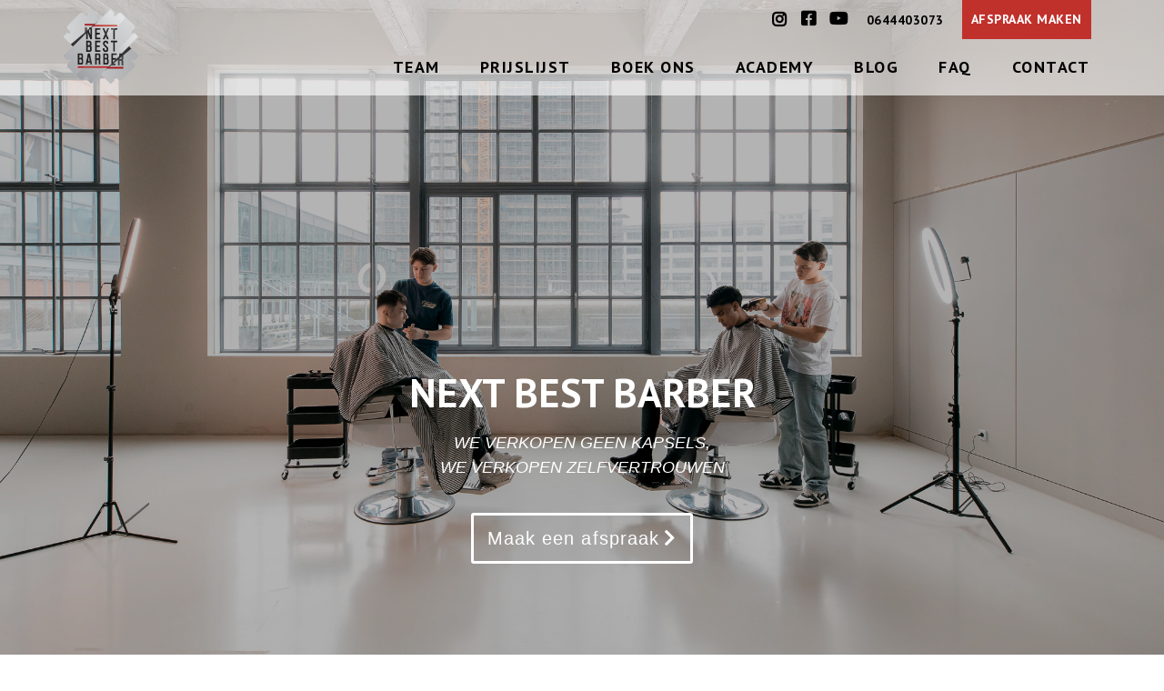

--- FILE ---
content_type: text/html; charset=UTF-8
request_url: https://www.nextbestbarber.com/
body_size: 7441
content:
<!DOCTYPE html>
<html lang="nl">
<head>
	<meta charset="UTF-8">
	<meta name="viewport" content="width=device-width, initial-scale=1.0, viewport-fit=cover" />		<title>Next Best Barber Eindhoven, Strijp S</title>

<meta name="robots" content="max-snippet:-1,max-image-preview:standard,max-video-preview:-1" />
<meta name="description" content="Wij verkopen geen kapsels, wij verkopen een gevoel en dat gevoel heeft de naam ZELFVERTROUWEN!" />
<meta property="og:image" content="https://www.nextbestbarber.com/wp-content/uploads/NBB_logo2018.png" />
<meta property="og:image:width" content="300" />
<meta property="og:image:height" content="300" />
<meta property="og:locale" content="nl_NL" />
<meta property="og:type" content="website" />
<meta property="og:title" content="Next Best Barber Eindhoven, Strijp S" />
<meta property="og:description" content="Wij verkopen geen kapsels, wij verkopen een gevoel en dat gevoel heeft de naam ZELFVERTROUWEN!" />
<meta property="og:url" content="https://www.nextbestbarber.com/" />
<meta property="og:site_name" content="Next Best Barber" />
<meta name="twitter:card" content="summary_large_image" />
<meta name="twitter:title" content="Next Best Barber Eindhoven, Strijp S" />
<meta name="twitter:description" content="Wij verkopen geen kapsels, wij verkopen een gevoel en dat gevoel heeft de naam ZELFVERTROUWEN!" />
<meta name="twitter:image" content="https://www.nextbestbarber.com/wp-content/uploads/NBB_logo2018.png" />
<meta name="twitter:image:width" content="300" />
<meta name="twitter:image:height" content="300" />
<link rel="canonical" href="https://www.nextbestbarber.com/" />
<script type="application/ld+json">{"@context":"https://schema.org","@type":"WebSite","url":"https://www.nextbestbarber.com/","name":"Next Best Barber","potentialAction":{"@type":"SearchAction","target":"https://www.nextbestbarber.com/search/{search_term_string}","query-input":"required name=search_term_string"}}</script>
<script type="application/ld+json">{"@context":"https://schema.org","@type":"Organization","url":"https://www.nextbestbarber.com/","name":"Next Best Barber","logo":"https://www.nextbestbarber.com/wp-content/uploads/cropped-NBB_logo2018.png"}</script>

<link rel='dns-prefetch' href='//use.fontawesome.com' />
<link rel='dns-prefetch' href='//stackpath.bootstrapcdn.com' />
<link rel='dns-prefetch' href='//s.w.org' />
<link rel='stylesheet' id='bootstrap_css-css'  href='https://stackpath.bootstrapcdn.com/bootstrap/4.1.1/css/bootstrap.min.css' type='text/css' media='all' />
<link rel='stylesheet' id='caramelomedia_main_css-css'  href='https://www.nextbestbarber.com/wp-content/themes/caramelo/assets/css/main.css' type='text/css' media='all' />
<link rel='stylesheet' id='elementor-icons-css'  href='https://www.nextbestbarber.com/wp-content/plugins/elementor/assets/lib/eicons/css/elementor-icons.min.css' type='text/css' media='all' />
<link rel='stylesheet' id='elementor-animations-css'  href='https://www.nextbestbarber.com/wp-content/plugins/elementor/assets/lib/animations/animations.min.css' type='text/css' media='all' />
<link rel='stylesheet' id='elementor-frontend-css'  href='https://www.nextbestbarber.com/wp-content/plugins/elementor/assets/css/frontend.min.css' type='text/css' media='all' />
<link rel='stylesheet' id='powerpack-frontend-css'  href='https://www.nextbestbarber.com/wp-content/plugins/powerpack-elements/assets/css/frontend.css' type='text/css' media='all' />
<link rel='stylesheet' id='wpforms-smart-phone-field-css'  href='https://www.nextbestbarber.com/wp-content/plugins/wpforms/pro/assets/css/vendor/intl-tel-input.min.css' type='text/css' media='all' />
<link rel='stylesheet' id='wpforms-full-css'  href='https://www.nextbestbarber.com/wp-content/plugins/wpforms/assets/css/wpforms-full.css' type='text/css' media='all' />
<link rel='stylesheet' id='elementor-pro-css'  href='https://www.nextbestbarber.com/wp-content/plugins/elementor-pro/assets/css/frontend.min.css' type='text/css' media='all' />
<link rel='stylesheet' id='elementor-global-css'  href='https://www.nextbestbarber.com/wp-content/uploads/elementor/css/global.css' type='text/css' media='all' />
<link rel='stylesheet' id='elementor-post-4-css'  href='https://www.nextbestbarber.com/wp-content/uploads/elementor/css/post-4.css' type='text/css' media='all' />
<link rel='stylesheet' id='elementor-post-26-css'  href='https://www.nextbestbarber.com/wp-content/uploads/elementor/css/post-26.css' type='text/css' media='all' />
<link rel='stylesheet' id='elementor-post-50-css'  href='https://www.nextbestbarber.com/wp-content/uploads/elementor/css/post-50.css' type='text/css' media='all' />
<link rel='stylesheet' id='google-fonts-1-css'  href='https://fonts.googleapis.com/css?family=PT+Sans%3A100%2C100italic%2C200%2C200italic%2C300%2C300italic%2C400%2C400italic%2C500%2C500italic%2C600%2C600italic%2C700%2C700italic%2C800%2C800italic%2C900%2C900italic%7COpen+Sans%3A100%2C100italic%2C200%2C200italic%2C300%2C300italic%2C400%2C400italic%2C500%2C500italic%2C600%2C600italic%2C700%2C700italic%2C800%2C800italic%2C900%2C900italic' type='text/css' media='all' />
<link rel='stylesheet' id='elementor-icons-shared-0-css'  href='https://www.nextbestbarber.com/wp-content/plugins/elementor/assets/lib/font-awesome/css/fontawesome.min.css' type='text/css' media='all' />
<link rel='stylesheet' id='elementor-icons-fa-solid-css'  href='https://www.nextbestbarber.com/wp-content/plugins/elementor/assets/lib/font-awesome/css/solid.min.css' type='text/css' media='all' />
<link rel='stylesheet' id='elementor-icons-fa-brands-css'  href='https://www.nextbestbarber.com/wp-content/plugins/elementor/assets/lib/font-awesome/css/brands.min.css' type='text/css' media='all' />
<script type='text/javascript'>
/* <![CDATA[ */
var pp = {"ajax_url":"https:\/\/www.nextbestbarber.com\/wp-admin\/admin-ajax.php"};
/* ]]> */
</script>
<script type='text/javascript' src='https://www.nextbestbarber.com/wp-includes/js/jquery/jquery.js'></script>
<script type='text/javascript' src='https://www.nextbestbarber.com/wp-includes/js/jquery/jquery-migrate.min.js'></script>
<script type='text/javascript' src='https://use.fontawesome.com/1ed694c00f.js'></script>

		<script async src="https://www.googletagmanager.com/gtag/js?id=UA-151758642-1"></script>
		<script>
			window.dataLayer = window.dataLayer || [];
			function gtag(){dataLayer.push(arguments);}
			gtag('js', new Date());
			gtag('config', 'UA-151758642-1');
		</script>

	<style type="text/css">.broken_link, a.broken_link {
	text-decoration: line-through;
}</style><link rel="icon" href="https://www.nextbestbarber.com/wp-content/uploads/cropped-NBB_logo2018-32x32.png" sizes="32x32" />
<link rel="icon" href="https://www.nextbestbarber.com/wp-content/uploads/cropped-NBB_logo2018-192x192.png" sizes="192x192" />
<link rel="apple-touch-icon-precomposed" href="https://www.nextbestbarber.com/wp-content/uploads/cropped-NBB_logo2018-180x180.png" />
<meta name="msapplication-TileImage" content="https://www.nextbestbarber.com/wp-content/uploads/cropped-NBB_logo2018-270x270.png" />
</head>
<body data-rsssl=1 class="home page-template-default page page-id-4 wp-custom-logo elementor-default elementor-page elementor-page-4">

		<div data-elementor-type="header" data-elementor-id="26" class="elementor elementor-26 elementor-location-header" data-elementor-settings="[]">
			<div class="elementor-inner">
				<div class="elementor-section-wrap">
							<section class="elementor-element elementor-element-0c4c92a elementor-hidden-tablet elementor-hidden-phone elementor-section-boxed elementor-section-height-default elementor-section-height-default elementor-section elementor-top-section" data-id="0c4c92a" data-element_type="section" data-settings="{&quot;background_background&quot;:&quot;classic&quot;,&quot;sticky&quot;:&quot;top&quot;,&quot;sticky_on&quot;:[&quot;desktop&quot;,&quot;tablet&quot;,&quot;mobile&quot;],&quot;sticky_offset&quot;:0,&quot;sticky_effects_offset&quot;:0}">
						<div class="elementor-container elementor-column-gap-default">
				<div class="elementor-row">
				<div class="elementor-element elementor-element-63b44cf elementor-column elementor-col-50 elementor-top-column" data-id="63b44cf" data-element_type="column">
			<div class="elementor-column-wrap  elementor-element-populated">
					<div class="elementor-widget-wrap">
				<div class="elementor-element elementor-element-7ea68c9 logo elementor-widget elementor-widget-theme-site-logo elementor-widget-image" data-id="7ea68c9" data-element_type="widget" data-widget_type="theme-site-logo.default">
				<div class="elementor-widget-container">
					<div class="elementor-image">
											<a href="https://www.nextbestbarber.com" data-elementor-open-lightbox="">
							<img width="300" height="300" src="https://www.nextbestbarber.com/wp-content/uploads/NBB_logo2018.png" class="attachment-full size-full" alt="" />								</a>
											</div>
				</div>
				</div>
						</div>
			</div>
		</div>
				<div class="elementor-element elementor-element-3d14100 elementor-column elementor-col-50 elementor-top-column" data-id="3d14100" data-element_type="column">
			<div class="elementor-column-wrap  elementor-element-populated">
					<div class="elementor-widget-wrap">
				<div class="elementor-element elementor-element-0e4fa78 elementor-icon-list--layout-inline elementor-align-right elementor-hidden-phone elementor-widget elementor-widget-icon-list" data-id="0e4fa78" data-element_type="widget" data-widget_type="icon-list.default">
				<div class="elementor-widget-container">
					<ul class="elementor-icon-list-items elementor-inline-items">
							<li class="elementor-icon-list-item" >
					<a href="https://www.instagram.com/nextbestbarber/?hl=en">						<span class="elementor-icon-list-icon">
							<i aria-hidden="true" class="fab fa-instagram"></i>						</span>
										<span class="elementor-icon-list-text"></span>
											</a>
									</li>
								<li class="elementor-icon-list-item" >
					<a href="https://www.facebook.com/nextbestbarber">						<span class="elementor-icon-list-icon">
							<i aria-hidden="true" class="fab fa-facebook-square"></i>						</span>
										<span class="elementor-icon-list-text"></span>
											</a>
									</li>
								<li class="elementor-icon-list-item" >
					<a href="https://www.youtube.com/user/jaycheff">						<span class="elementor-icon-list-icon">
							<i aria-hidden="true" class="fab fa-youtube"></i>						</span>
										<span class="elementor-icon-list-text"></span>
											</a>
									</li>
								<li class="elementor-icon-list-item" >
					<a href="tel:0644403073">					<span class="elementor-icon-list-text">0644403073</span>
											</a>
									</li>
								<li class="elementor-icon-list-item" >
					<a href=" https://widget2.meetaimy.com/widgetWeb?salonId=MjQwMjU4NA%3d%3d&amp;salonEmail=amF5ZGVrYXBwZXJAaG90bWFpbC5jb20%3d" target="_blank">					<span class="elementor-icon-list-text">AFSPRAAK MAKEN</span>
											</a>
									</li>
						</ul>
				</div>
				</div>
				<div class="elementor-element elementor-element-29a4d74 elementor-nav-menu__align-right elementor-nav-menu--dropdown-mobile elementor-hidden-phone elementor-nav-menu--indicator-classic elementor-nav-menu__text-align-aside elementor-nav-menu--toggle elementor-nav-menu--burger elementor-widget elementor-widget-nav-menu" data-id="29a4d74" data-element_type="widget" data-settings="{&quot;layout&quot;:&quot;horizontal&quot;,&quot;toggle&quot;:&quot;burger&quot;}" data-widget_type="nav-menu.default">
				<div class="elementor-widget-container">
						<nav class="elementor-nav-menu--main elementor-nav-menu__container elementor-nav-menu--layout-horizontal e--pointer-underline e--animation-slide"><ul id="menu-1-29a4d74" class="elementor-nav-menu"><li class="menu-item menu-item-type-post_type menu-item-object-page menu-item-25"><a href="https://www.nextbestbarber.com/team/" class="elementor-item">Team</a></li>
<li class="menu-item menu-item-type-post_type menu-item-object-page menu-item-24"><a href="https://www.nextbestbarber.com/prijslijst/" class="elementor-item">Prijslijst</a></li>
<li class="menu-item menu-item-type-custom menu-item-object-custom menu-item-3199"><a target="_blank" rel="noopener noreferrer" href="https://widget2.meetaimy.com/widgetWeb?salonId=MjQwMjU4NA%3d%3d&#038;salonEmail=amF5ZGVrYXBwZXJAaG90bWFpbC5jb20%3d" class="elementor-item">Boek ons</a></li>
<li class="menu-item menu-item-type-post_type menu-item-object-page menu-item-3410"><a href="https://www.nextbestbarber.com/academy/" class="elementor-item">Academy</a></li>
<li class="menu-item menu-item-type-post_type menu-item-object-page menu-item-20"><a href="https://www.nextbestbarber.com/blog/" class="elementor-item">Blog</a></li>
<li class="menu-item menu-item-type-post_type menu-item-object-page menu-item-74"><a href="https://www.nextbestbarber.com/veelgesteldevragen/" class="elementor-item">FAQ</a></li>
<li class="menu-item menu-item-type-post_type menu-item-object-page menu-item-21"><a href="https://www.nextbestbarber.com/contact/" class="elementor-item">Contact</a></li>
</ul></nav>
					<div class="elementor-menu-toggle">
			<i class="eicon-menu-bar" aria-hidden="true"></i>
			<span class="elementor-screen-only">Menu</span>
		</div>
			<nav class="elementor-nav-menu--dropdown elementor-nav-menu__container"><ul id="menu-2-29a4d74" class="elementor-nav-menu"><li class="menu-item menu-item-type-post_type menu-item-object-page menu-item-25"><a href="https://www.nextbestbarber.com/team/" class="elementor-item">Team</a></li>
<li class="menu-item menu-item-type-post_type menu-item-object-page menu-item-24"><a href="https://www.nextbestbarber.com/prijslijst/" class="elementor-item">Prijslijst</a></li>
<li class="menu-item menu-item-type-custom menu-item-object-custom menu-item-3199"><a target="_blank" rel="noopener noreferrer" href="https://widget2.meetaimy.com/widgetWeb?salonId=MjQwMjU4NA%3d%3d&#038;salonEmail=amF5ZGVrYXBwZXJAaG90bWFpbC5jb20%3d" class="elementor-item">Boek ons</a></li>
<li class="menu-item menu-item-type-post_type menu-item-object-page menu-item-3410"><a href="https://www.nextbestbarber.com/academy/" class="elementor-item">Academy</a></li>
<li class="menu-item menu-item-type-post_type menu-item-object-page menu-item-20"><a href="https://www.nextbestbarber.com/blog/" class="elementor-item">Blog</a></li>
<li class="menu-item menu-item-type-post_type menu-item-object-page menu-item-74"><a href="https://www.nextbestbarber.com/veelgesteldevragen/" class="elementor-item">FAQ</a></li>
<li class="menu-item menu-item-type-post_type menu-item-object-page menu-item-21"><a href="https://www.nextbestbarber.com/contact/" class="elementor-item">Contact</a></li>
</ul></nav>
				</div>
				</div>
						</div>
			</div>
		</div>
						</div>
			</div>
		</section>
				<section class="elementor-element elementor-element-1c180c3 elementor-hidden-desktop elementor-section-boxed elementor-section-height-default elementor-section-height-default elementor-section elementor-top-section" data-id="1c180c3" data-element_type="section" data-settings="{&quot;background_background&quot;:&quot;classic&quot;,&quot;sticky&quot;:&quot;top&quot;,&quot;sticky_on&quot;:[&quot;desktop&quot;,&quot;tablet&quot;,&quot;mobile&quot;],&quot;sticky_offset&quot;:0,&quot;sticky_effects_offset&quot;:0}">
						<div class="elementor-container elementor-column-gap-default">
				<div class="elementor-row">
				<div class="elementor-element elementor-element-dc2098a elementor-column elementor-col-33 elementor-top-column" data-id="dc2098a" data-element_type="column">
			<div class="elementor-column-wrap  elementor-element-populated">
					<div class="elementor-widget-wrap">
				<div class="elementor-element elementor-element-d9c063c elementor-nav-menu__align-right elementor-nav-menu--stretch elementor-nav-menu--indicator-classic elementor-nav-menu--dropdown-tablet elementor-nav-menu__text-align-aside elementor-nav-menu--toggle elementor-nav-menu--burger elementor-widget elementor-widget-nav-menu" data-id="d9c063c" data-element_type="widget" data-settings="{&quot;full_width&quot;:&quot;stretch&quot;,&quot;layout&quot;:&quot;horizontal&quot;,&quot;toggle&quot;:&quot;burger&quot;}" data-widget_type="nav-menu.default">
				<div class="elementor-widget-container">
						<nav class="elementor-nav-menu--main elementor-nav-menu__container elementor-nav-menu--layout-horizontal e--pointer-underline e--animation-slide"><ul id="menu-1-d9c063c" class="elementor-nav-menu"><li class="menu-item menu-item-type-post_type menu-item-object-page menu-item-25"><a href="https://www.nextbestbarber.com/team/" class="elementor-item">Team</a></li>
<li class="menu-item menu-item-type-post_type menu-item-object-page menu-item-24"><a href="https://www.nextbestbarber.com/prijslijst/" class="elementor-item">Prijslijst</a></li>
<li class="menu-item menu-item-type-custom menu-item-object-custom menu-item-3199"><a target="_blank" rel="noopener noreferrer" href="https://widget2.meetaimy.com/widgetWeb?salonId=MjQwMjU4NA%3d%3d&#038;salonEmail=amF5ZGVrYXBwZXJAaG90bWFpbC5jb20%3d" class="elementor-item">Boek ons</a></li>
<li class="menu-item menu-item-type-post_type menu-item-object-page menu-item-3410"><a href="https://www.nextbestbarber.com/academy/" class="elementor-item">Academy</a></li>
<li class="menu-item menu-item-type-post_type menu-item-object-page menu-item-20"><a href="https://www.nextbestbarber.com/blog/" class="elementor-item">Blog</a></li>
<li class="menu-item menu-item-type-post_type menu-item-object-page menu-item-74"><a href="https://www.nextbestbarber.com/veelgesteldevragen/" class="elementor-item">FAQ</a></li>
<li class="menu-item menu-item-type-post_type menu-item-object-page menu-item-21"><a href="https://www.nextbestbarber.com/contact/" class="elementor-item">Contact</a></li>
</ul></nav>
					<div class="elementor-menu-toggle">
			<i class="eicon-menu-bar" aria-hidden="true"></i>
			<span class="elementor-screen-only">Menu</span>
		</div>
			<nav class="elementor-nav-menu--dropdown elementor-nav-menu__container"><ul id="menu-2-d9c063c" class="elementor-nav-menu"><li class="menu-item menu-item-type-post_type menu-item-object-page menu-item-25"><a href="https://www.nextbestbarber.com/team/" class="elementor-item">Team</a></li>
<li class="menu-item menu-item-type-post_type menu-item-object-page menu-item-24"><a href="https://www.nextbestbarber.com/prijslijst/" class="elementor-item">Prijslijst</a></li>
<li class="menu-item menu-item-type-custom menu-item-object-custom menu-item-3199"><a target="_blank" rel="noopener noreferrer" href="https://widget2.meetaimy.com/widgetWeb?salonId=MjQwMjU4NA%3d%3d&#038;salonEmail=amF5ZGVrYXBwZXJAaG90bWFpbC5jb20%3d" class="elementor-item">Boek ons</a></li>
<li class="menu-item menu-item-type-post_type menu-item-object-page menu-item-3410"><a href="https://www.nextbestbarber.com/academy/" class="elementor-item">Academy</a></li>
<li class="menu-item menu-item-type-post_type menu-item-object-page menu-item-20"><a href="https://www.nextbestbarber.com/blog/" class="elementor-item">Blog</a></li>
<li class="menu-item menu-item-type-post_type menu-item-object-page menu-item-74"><a href="https://www.nextbestbarber.com/veelgesteldevragen/" class="elementor-item">FAQ</a></li>
<li class="menu-item menu-item-type-post_type menu-item-object-page menu-item-21"><a href="https://www.nextbestbarber.com/contact/" class="elementor-item">Contact</a></li>
</ul></nav>
				</div>
				</div>
						</div>
			</div>
		</div>
				<div class="elementor-element elementor-element-de31bee elementor-column elementor-col-33 elementor-top-column" data-id="de31bee" data-element_type="column">
			<div class="elementor-column-wrap  elementor-element-populated">
					<div class="elementor-widget-wrap">
				<div class="elementor-element elementor-element-4a79ded logo elementor-widget elementor-widget-theme-site-logo elementor-widget-image" data-id="4a79ded" data-element_type="widget" data-widget_type="theme-site-logo.default">
				<div class="elementor-widget-container">
					<div class="elementor-image">
											<a href="https://www.nextbestbarber.com" data-elementor-open-lightbox="">
							<img width="300" height="300" src="https://www.nextbestbarber.com/wp-content/uploads/NBB_logo2018.png" class="attachment-full size-full" alt="" />								</a>
											</div>
				</div>
				</div>
						</div>
			</div>
		</div>
				<div class="elementor-element elementor-element-0cd037c elementor-column elementor-col-33 elementor-top-column" data-id="0cd037c" data-element_type="column">
			<div class="elementor-column-wrap  elementor-element-populated">
					<div class="elementor-widget-wrap">
				<div class="elementor-element elementor-element-f04eb15 elementor-icon-list--layout-inline elementor-align-right elementor-widget elementor-widget-icon-list" data-id="f04eb15" data-element_type="widget" data-widget_type="icon-list.default">
				<div class="elementor-widget-container">
					<ul class="elementor-icon-list-items elementor-inline-items">
							<li class="elementor-icon-list-item" >
					<a href=" https://widget2.meetaimy.com/widgetWeb?salonId=MjQwMjU4NA%3d%3d&amp;salonEmail=amF5ZGVrYXBwZXJAaG90bWFpbC5jb20%3d" target="_blank">					<span class="elementor-icon-list-text">AFSPRAAK MAKEN</span>
											</a>
									</li>
						</ul>
				</div>
				</div>
						</div>
			</div>
		</div>
						</div>
			</div>
		</section>
						</div>
			</div>
		</div>
		
	<div class="main-content container">

				<div data-elementor-type="wp-page" data-elementor-id="4" class="elementor elementor-4" data-elementor-settings="[]">
			<div class="elementor-inner">
				<div class="elementor-section-wrap">
							<section class="elementor-element elementor-element-9545198 elementor-section-stretched click-box elementor-section-boxed elementor-section-height-default elementor-section-height-default elementor-section elementor-top-section" data-id="9545198" data-element_type="section" data-settings="{&quot;stretch_section&quot;:&quot;section-stretched&quot;,&quot;background_background&quot;:&quot;classic&quot;}">
							<div class="elementor-background-overlay"></div>
							<div class="elementor-container elementor-column-gap-default">
				<div class="elementor-row">
				<div class="elementor-element elementor-element-35aef45 elementor-column elementor-col-100 elementor-top-column" data-id="35aef45" data-element_type="column">
			<div class="elementor-column-wrap  elementor-element-populated">
					<div class="elementor-widget-wrap">
				<div class="elementor-element elementor-element-ef5a31c elementor-widget elementor-widget-heading" data-id="ef5a31c" data-element_type="widget" data-widget_type="heading.default">
				<div class="elementor-widget-container">
			<h1 class="elementor-heading-title elementor-size-default">Next Best Barber</h1>		</div>
				</div>
				<div class="elementor-element elementor-element-a936fb9 elementor-widget elementor-widget-text-editor" data-id="a936fb9" data-element_type="widget" data-widget_type="text-editor.default">
				<div class="elementor-widget-container">
					<div class="elementor-text-editor elementor-clearfix"><p><em>WE VERKOPEN GEEN KAPSELS,</em><br /><em>WE VERKOPEN ZELFVERTROUWEN</em></p></div>
				</div>
				</div>
				<div class="elementor-element elementor-element-f5b47be elementor-align-center elementor-widget elementor-widget-button" data-id="f5b47be" data-element_type="widget" data-widget_type="button.default">
				<div class="elementor-widget-container">
					<div class="elementor-button-wrapper">
			<a href=" https://widget2.meetaimy.com/widgetWeb?salonId=MjQwMjU4NA%3d%3d&amp;salonEmail=amF5ZGVrYXBwZXJAaG90bWFpbC5jb20%3d" class="elementor-button-link elementor-button elementor-size-sm elementor-animation-grow" target="_blank" role="button">
						<span class="elementor-button-content-wrapper">
						<span class="elementor-button-icon elementor-align-icon-right">
				<i aria-hidden="true" class="fas fa-chevron-right"></i>			</span>
						<span class="elementor-button-text">Maak een afspraak</span>
		</span>
					</a>
		</div>
				</div>
				</div>
						</div>
			</div>
		</div>
						</div>
			</div>
		</section>
				<section class="elementor-element elementor-element-0f7ba58 elementor-section-stretched elementor-section-full_width elementor-section-height-default elementor-section-height-default elementor-section elementor-top-section" data-id="0f7ba58" data-element_type="section" data-settings="{&quot;stretch_section&quot;:&quot;section-stretched&quot;}">
						<div class="elementor-container elementor-column-gap-default">
				<div class="elementor-row">
				<div class="make-column-clickable-elementor elementor-element elementor-element-5b55578 elementor-column elementor-col-50 elementor-top-column" style="cursor: pointer;" data-column-clickable=" https://widget2.meetaimy.com/widgetWeb?salonId=MjQwMjU4NA%3d%3d&amp;salonEmail=amF5ZGVrYXBwZXJAaG90bWFpbC5jb20%3d" data-column-clickable-blank="_self" data-id="5b55578" data-element_type="column" data-settings="{&quot;background_background&quot;:&quot;classic&quot;}">
			<div class="elementor-column-wrap  elementor-element-populated">
							<div class="elementor-background-overlay"></div>
					<div class="elementor-widget-wrap">
				<div class="elementor-element elementor-element-a89a3bf elementor-widget elementor-widget-heading" data-id="a89a3bf" data-element_type="widget" data-widget_type="heading.default">
				<div class="elementor-widget-container">
			<h2 class="elementor-heading-title elementor-size-default"><a href=" https://widget2.meetaimy.com/widgetWeb?salonId=MjQwMjU4NA%3d%3d&amp;salonEmail=amF5ZGVrYXBwZXJAaG90bWFpbC5jb20%3d">Knippen</a></h2>		</div>
				</div>
				<div class="elementor-element elementor-element-e79e102 elementor-widget elementor-widget-text-editor" data-id="e79e102" data-element_type="widget" data-widget_type="text-editor.default">
				<div class="elementor-widget-container">
					<div class="elementor-text-editor elementor-clearfix"><p><span style="font-weight: 400;"> kaal tot lang haar </span></p></div>
				</div>
				</div>
				<div class="elementor-element elementor-element-0d7af28 pp-buttons-halign-center pp-buttons-valign-middle pp-buttons-stack-none elementor-widget elementor-widget-pp-buttons" data-id="0d7af28" data-element_type="widget" data-widget_type="pp-buttons.default">
				<div class="elementor-widget-container">
			        <div class="pp-buttons-group">
                            
                <a href="https://www.nextbestbarber.com/kapper-eindhoven-haar-laten-knippen/" class="pp-button elementor-button elementor-size-sm elementor-repeater-item-a0fc172 ">
                    <div class="pp-button-content-wrapper">
                        <span class="pp-button-content-inner pp-icon-after">
                                                            <span class="pp-buttons-icon-wrapper">
                                    											<span class="pp-button-icon pp-icon">
												<i class="pp-button-icon fas fa-chevron-right" aria-hidden="true"></i>											</span>
											                                </span>
                                                            
                                <span class="pp-button-title">
                                Lees meer                                </span>
                                                    </span>
                    </div>
                </a>
                            
                <a href=" https://widget2.meetaimy.com/widgetWeb?salonId=MjQwMjU4NA%3d%3d&amp;salonEmail=amF5ZGVrYXBwZXJAaG90bWFpbC5jb20%3d" target="_blank" class="pp-button elementor-button elementor-size-sm elementor-repeater-item-8611692 ">
                    <div class="pp-button-content-wrapper">
                        <span class="pp-button-content-inner pp-icon-after">
                                                            <span class="pp-buttons-icon-wrapper">
                                    											<span class="pp-button-icon pp-icon">
												<i class="pp-button-icon fas fa-chevron-right" aria-hidden="true"></i>											</span>
											                                </span>
                                                            
                                <span class="pp-button-title">
                                Afspraak maken                                </span>
                                                    </span>
                    </div>
                </a>
                    </div>
    		</div>
				</div>
						</div>
			</div>
		</div>
				<div class="make-column-clickable-elementor elementor-element elementor-element-3e9f05a elementor-column elementor-col-50 elementor-top-column" style="cursor: pointer;" data-column-clickable=" https://widget2.meetaimy.com/widgetWeb?salonId=MjQwMjU4NA%3d%3d&amp;salonEmail=amF5ZGVrYXBwZXJAaG90bWFpbC5jb20%3d" data-column-clickable-blank="_self" data-id="3e9f05a" data-element_type="column" data-settings="{&quot;background_background&quot;:&quot;classic&quot;}">
			<div class="elementor-column-wrap  elementor-element-populated">
					<div class="elementor-widget-wrap">
				<div class="elementor-element elementor-element-673c96a elementor-widget elementor-widget-heading" data-id="673c96a" data-element_type="widget" data-widget_type="heading.default">
				<div class="elementor-widget-container">
			<h3 class="elementor-heading-title elementor-size-default"><a href=" https://widget2.meetaimy.com/widgetWeb?salonId=MjQwMjU4NA%3d%3d&amp;salonEmail=amF5ZGVrYXBwZXJAaG90bWFpbC5jb20%3d"><div style="text-align: start;"><br></div>FACE TREATMENT</a></h3>		</div>
				</div>
				<div class="elementor-element elementor-element-fb9a354 elementor-widget elementor-widget-text-editor" data-id="fb9a354" data-element_type="widget" data-widget_type="text-editor.default">
				<div class="elementor-widget-container">
					<div class="elementor-text-editor elementor-clearfix"><p><span style="font-weight: 400;">Boost voor je huid en je vibe</span></p></div>
				</div>
				</div>
				<div class="elementor-element elementor-element-781b79c pp-buttons-halign-center pp-buttons-valign-middle pp-buttons-stack-none elementor-widget elementor-widget-pp-buttons" data-id="781b79c" data-element_type="widget" data-widget_type="pp-buttons.default">
				<div class="elementor-widget-container">
			        <div class="pp-buttons-group">
                            
                <a href=" https://widget2.meetaimy.com/widgetWeb?salonId=MjQwMjU4NA%3d%3d&amp;salonEmail=amF5ZGVrYXBwZXJAaG90bWFpbC5jb20%3d" target="_blank" class="pp-button elementor-button elementor-size-sm elementor-repeater-item-9d11bcd ">
                    <div class="pp-button-content-wrapper">
                        <span class="pp-button-content-inner pp-icon-after">
                                                            <span class="pp-buttons-icon-wrapper">
                                    											<span class="pp-button-icon pp-icon">
												<i class="pp-button-icon fas fa-chevron-right" aria-hidden="true"></i>											</span>
											                                </span>
                                                            
                                <span class="pp-button-title">
                                Afspraak maken                                </span>
                                                    </span>
                    </div>
                </a>
                    </div>
    		</div>
				</div>
						</div>
			</div>
		</div>
						</div>
			</div>
		</section>
				<section class="elementor-element elementor-element-b65f960 elementor-section-stretched elementor-section-full_width elementor-section-height-default elementor-section-height-default elementor-section elementor-top-section" data-id="b65f960" data-element_type="section" data-settings="{&quot;stretch_section&quot;:&quot;section-stretched&quot;}">
						<div class="elementor-container elementor-column-gap-default">
				<div class="elementor-row">
				<div class="make-column-clickable-elementor elementor-element elementor-element-4f26b37 elementor-column elementor-col-50 elementor-top-column" style="cursor: pointer;" data-column-clickable=" https://widget2.meetaimy.com/widgetWeb?salonId=MjQwMjU4NA%3d%3d&amp;salonEmail=amF5ZGVrYXBwZXJAaG90bWFpbC5jb20%3d" data-column-clickable-blank="_self" data-id="4f26b37" data-element_type="column" data-settings="{&quot;background_background&quot;:&quot;classic&quot;}">
			<div class="elementor-column-wrap  elementor-element-populated">
							<div class="elementor-background-overlay"></div>
					<div class="elementor-widget-wrap">
				<div class="elementor-element elementor-element-d6693e5 elementor-widget elementor-widget-heading" data-id="d6693e5" data-element_type="widget" data-widget_type="heading.default">
				<div class="elementor-widget-container">
			<h5 class="elementor-heading-title elementor-size-default"><a href=" https://widget2.meetaimy.com/widgetWeb?salonId=MjQwMjU4NA%3d%3d&amp;salonEmail=amF5ZGVrYXBwZXJAaG90bWFpbC5jb20%3d">baard</a></h5>		</div>
				</div>
				<div class="elementor-element elementor-element-423e588 elementor-widget elementor-widget-text-editor" data-id="423e588" data-element_type="widget" data-widget_type="text-editor.default">
				<div class="elementor-widget-container">
					<div class="elementor-text-editor elementor-clearfix"><p><span style="font-weight: 400;">Hot Towel. Scheren. Trimmen.</span></p></div>
				</div>
				</div>
				<div class="elementor-element elementor-element-f263444 pp-buttons-halign-center pp-buttons-valign-middle pp-buttons-stack-none elementor-widget elementor-widget-pp-buttons" data-id="f263444" data-element_type="widget" data-widget_type="pp-buttons.default">
				<div class="elementor-widget-container">
			        <div class="pp-buttons-group">
                            
                <a href="https://www.nextbestbarber.com/perfecte-baard-iedereen/" class="pp-button elementor-button elementor-size-sm elementor-repeater-item-a0fc172 ">
                    <div class="pp-button-content-wrapper">
                        <span class="pp-button-content-inner pp-icon-after">
                                                            <span class="pp-buttons-icon-wrapper">
                                    											<span class="pp-button-icon pp-icon">
												<i class="pp-button-icon fas fa-chevron-right" aria-hidden="true"></i>											</span>
											                                </span>
                                                            
                                <span class="pp-button-title">
                                Lees meer                                </span>
                                                    </span>
                    </div>
                </a>
                            
                <a href=" https://widget2.meetaimy.com/widgetWeb?salonId=MjQwMjU4NA%3d%3d&amp;salonEmail=amF5ZGVrYXBwZXJAaG90bWFpbC5jb20%3d" target="_blank" class="pp-button elementor-button elementor-size-sm elementor-repeater-item-8611692 ">
                    <div class="pp-button-content-wrapper">
                        <span class="pp-button-content-inner pp-icon-after">
                                                            <span class="pp-buttons-icon-wrapper">
                                    											<span class="pp-button-icon pp-icon">
												<i class="pp-button-icon fas fa-chevron-right" aria-hidden="true"></i>											</span>
											                                </span>
                                                            
                                <span class="pp-button-title">
                                Afspraak maken                                </span>
                                                    </span>
                    </div>
                </a>
                    </div>
    		</div>
				</div>
						</div>
			</div>
		</div>
				<div class="make-column-clickable-elementor elementor-element elementor-element-5993b9d elementor-column elementor-col-50 elementor-top-column" style="cursor: pointer;" data-column-clickable=" https://widget2.meetaimy.com/widgetWeb?salonId=MjQwMjU4NA%3d%3d&amp;salonEmail=amF5ZGVrYXBwZXJAaG90bWFpbC5jb20%3d" data-column-clickable-blank="_self" data-id="5993b9d" data-element_type="column" data-settings="{&quot;background_background&quot;:&quot;classic&quot;}">
			<div class="elementor-column-wrap  elementor-element-populated">
							<div class="elementor-background-overlay"></div>
					<div class="elementor-widget-wrap">
				<div class="elementor-element elementor-element-769eebb elementor-widget elementor-widget-heading" data-id="769eebb" data-element_type="widget" data-widget_type="heading.default">
				<div class="elementor-widget-container">
			<h4 class="elementor-heading-title elementor-size-default"><a href=" https://widget2.meetaimy.com/widgetWeb?salonId=MjQwMjU4NA%3d%3d&amp;salonEmail=amF5ZGVrYXBwZXJAaG90bWFpbC5jb20%3d">Next best experience</a></h4>		</div>
				</div>
				<div class="elementor-element elementor-element-40565ad elementor-widget elementor-widget-text-editor" data-id="40565ad" data-element_type="widget" data-widget_type="text-editor.default">
				<div class="elementor-widget-container">
					<div class="elementor-text-editor elementor-clearfix"><p><span style="font-size: 1rem;">Knippen. </span><span style="font-size: 1rem;">Baard.</span><span style="font-size: 1rem;"> </span><span style="font-size: 1rem;">Face Treatment.  </span></p></div>
				</div>
				</div>
				<div class="elementor-element elementor-element-e02439a pp-buttons-halign-center pp-buttons-valign-middle pp-buttons-stack-none elementor-widget elementor-widget-pp-buttons" data-id="e02439a" data-element_type="widget" data-widget_type="pp-buttons.default">
				<div class="elementor-widget-container">
			        <div class="pp-buttons-group">
                            
                <a href="https://www.nextbestbarber.com/de-next-best-barber-experience/" class="pp-button elementor-button elementor-size-sm elementor-repeater-item-a0fc172 ">
                    <div class="pp-button-content-wrapper">
                        <span class="pp-button-content-inner pp-icon-after">
                                                            <span class="pp-buttons-icon-wrapper">
                                    											<span class="pp-button-icon pp-icon">
												<i class="pp-button-icon fas fa-chevron-right" aria-hidden="true"></i>											</span>
											                                </span>
                                                            
                                <span class="pp-button-title">
                                Lees meer                                </span>
                                                    </span>
                    </div>
                </a>
                            
                <a href=" https://widget2.meetaimy.com/widgetWeb?salonId=MjQwMjU4NA%3d%3d&amp;salonEmail=amF5ZGVrYXBwZXJAaG90bWFpbC5jb20%3d" target="_blank" class="pp-button elementor-button elementor-size-sm elementor-repeater-item-8611692 ">
                    <div class="pp-button-content-wrapper">
                        <span class="pp-button-content-inner pp-icon-after">
                                                            <span class="pp-buttons-icon-wrapper">
                                    											<span class="pp-button-icon pp-icon">
												<i class="pp-button-icon fas fa-chevron-right" aria-hidden="true"></i>											</span>
											                                </span>
                                                            
                                <span class="pp-button-title">
                                Afspraak maken                                </span>
                                                    </span>
                    </div>
                </a>
                    </div>
    		</div>
				</div>
						</div>
			</div>
		</div>
						</div>
			</div>
		</section>
				<section class="elementor-element elementor-element-b1d7e42 elementor-section-stretched elementor-section-full_width elementor-section-height-default elementor-section-height-default elementor-section elementor-top-section" data-id="b1d7e42" data-element_type="section" data-settings="{&quot;stretch_section&quot;:&quot;section-stretched&quot;}">
						<div class="elementor-container elementor-column-gap-narrow">
				<div class="elementor-row">
				<div class="make-column-clickable-elementor elementor-element elementor-element-415fc37 elementor-column elementor-col-100 elementor-top-column" style="cursor: pointer;" data-column-clickable=" https://widget2.meetaimy.com/widgetWeb?salonId=MjQwMjU4NA%3d%3d&amp;salonEmail=amF5ZGVrYXBwZXJAaG90bWFpbC5jb20%3d" data-column-clickable-blank="_self" data-id="415fc37" data-element_type="column" data-settings="{&quot;background_background&quot;:&quot;classic&quot;}">
			<div class="elementor-column-wrap  elementor-element-populated">
							<div class="elementor-background-overlay"></div>
					<div class="elementor-widget-wrap">
				<div class="elementor-element elementor-element-e4b65f4 elementor-widget elementor-widget-heading" data-id="e4b65f4" data-element_type="widget" data-widget_type="heading.default">
				<div class="elementor-widget-container">
			<h2 class="elementor-heading-title elementor-size-default"><a href=" https://widget2.meetaimy.com/widgetWeb?salonId=MjQwMjU4NA%3d%3d&amp;salonEmail=amF5ZGVrYXBwZXJAaG90bWFpbC5jb20%3d"><br>TEAM</a></h2>		</div>
				</div>
				<div class="elementor-element elementor-element-750905a elementor-widget elementor-widget-text-editor" data-id="750905a" data-element_type="widget" data-widget_type="text-editor.default">
				<div class="elementor-widget-container">
					<div class="elementor-text-editor elementor-clearfix"><p> </p><p> </p><p> </p><p>Strijp-s </p></div>
				</div>
				</div>
				<div class="elementor-element elementor-element-fd4ea4d elementor-align-center elementor-widget elementor-widget-button" data-id="fd4ea4d" data-element_type="widget" data-widget_type="button.default">
				<div class="elementor-widget-container">
					<div class="elementor-button-wrapper">
			<a href=" https://widget2.meetaimy.com/widgetWeb?salonId=MjQwMjU4NA%3d%3d&amp;salonEmail=amF5ZGVrYXBwZXJAaG90bWFpbC5jb20%3d" class="elementor-button-link elementor-button elementor-size-sm elementor-animation-grow" target="_blank" role="button">
						<span class="elementor-button-content-wrapper">
						<span class="elementor-button-icon elementor-align-icon-right">
				<i aria-hidden="true" class="fas fa-chevron-right"></i>			</span>
						<span class="elementor-button-text">Boek Ons</span>
		</span>
					</a>
		</div>
				</div>
				</div>
						</div>
			</div>
		</div>
						</div>
			</div>
		</section>
				<section class="elementor-element elementor-element-81da63e elementor-section-stretched elementor-section-full_width elementor-section-height-default elementor-section-height-default elementor-section elementor-top-section" data-id="81da63e" data-element_type="section" data-settings="{&quot;stretch_section&quot;:&quot;section-stretched&quot;}">
						<div class="elementor-container elementor-column-gap-default">
				<div class="elementor-row">
				<div class="elementor-element elementor-element-2c91a60 click-box elementor-column elementor-col-100 elementor-top-column" data-id="2c91a60" data-element_type="column" data-settings="{&quot;background_background&quot;:&quot;classic&quot;}">
			<div class="elementor-column-wrap  elementor-element-populated">
							<div class="elementor-background-overlay"></div>
					<div class="elementor-widget-wrap">
				<div class="elementor-element elementor-element-7952a3a elementor-widget elementor-widget-heading" data-id="7952a3a" data-element_type="widget" data-widget_type="heading.default">
				<div class="elementor-widget-container">
			<h6 class="elementor-heading-title elementor-size-medium"><span style="font-size:48px"class="fa fa-star checked"></span><span style="font-size:48px"class="fa fa-star checked"></span><span style="font-size:48px"class="fa fa-star checked"></span><span style="font-size:48px"class="fa fa-star checked"></span><span style="font-size:48px"class="fa fa-star checked"></span></h6>		</div>
				</div>
				<div class="elementor-element elementor-element-2523e0e elementor-widget elementor-widget-heading" data-id="2523e0e" data-element_type="widget" data-widget_type="heading.default">
				<div class="elementor-widget-container">
			<h6 class="elementor-heading-title elementor-size-small">Vond je onze vibe 5 sterren waard?</h6>		</div>
				</div>
				<div class="elementor-element elementor-element-46db303 elementor-align-center elementor-widget elementor-widget-button" data-id="46db303" data-element_type="widget" data-widget_type="button.default">
				<div class="elementor-widget-container">
					<div class="elementor-button-wrapper">
			<a href="https://g.page/nextbestbarber/review?mt" class="elementor-button-link elementor-button elementor-size-sm elementor-animation-grow" target="_blank" role="button">
						<span class="elementor-button-content-wrapper">
						<span class="elementor-button-icon elementor-align-icon-right">
				<i aria-hidden="true" class="fas fa-chevron-right"></i>			</span>
						<span class="elementor-button-text">Post een review</span>
		</span>
					</a>
		</div>
				</div>
				</div>
						</div>
			</div>
		</div>
						</div>
			</div>
		</section>
				<section class="elementor-element elementor-element-b3b5849 elementor-section-stretched elementor-section-full_width elementor-section-height-default elementor-section-height-default elementor-section elementor-top-section" data-id="b3b5849" data-element_type="section" data-settings="{&quot;stretch_section&quot;:&quot;section-stretched&quot;}">
						<div class="elementor-container elementor-column-gap-narrow">
				<div class="elementor-row">
				<div class="elementor-element elementor-element-85eb403 elementor-column elementor-col-100 elementor-top-column" data-id="85eb403" data-element_type="column">
			<div class="elementor-column-wrap  elementor-element-populated">
					<div class="elementor-widget-wrap">
				<div class="elementor-element elementor-element-6648239 elementor-widget elementor-widget-shortcode" data-id="6648239" data-element_type="widget" data-widget_type="shortcode.default">
				<div class="elementor-widget-container">
					<div class="elementor-shortcode"><!-- Elfsight Instagram Feed | Untitled Instagram Feed -->
<script src="https://static.elfsight.com/platform/platform.js" async></script>
<div class="elfsight-app-ff8c0e55-d2ca-4644-84a8-ba8a1dc455b3" data-elfsight-app-lazy></div></div>
				</div>
				</div>
						</div>
			</div>
		</div>
						</div>
			</div>
		</section>
						</div>
			</div>
		</div>
		
	</div>

		<div data-elementor-type="footer" data-elementor-id="50" class="elementor elementor-50 elementor-location-footer" data-elementor-settings="[]">
			<div class="elementor-inner">
				<div class="elementor-section-wrap">
							<section class="elementor-element elementor-element-d6a29f1 elementor-section-stretched elementor-section-full_width elementor-section-height-default elementor-section-height-default elementor-section elementor-top-section" data-id="d6a29f1" data-element_type="section" data-settings="{&quot;background_background&quot;:&quot;classic&quot;,&quot;stretch_section&quot;:&quot;section-stretched&quot;}">
							<div class="elementor-background-overlay"></div>
							<div class="elementor-container elementor-column-gap-default">
				<div class="elementor-row">
				<div class="elementor-element elementor-element-a72a218 elementor-column elementor-col-25 elementor-top-column" data-id="a72a218" data-element_type="column">
			<div class="elementor-column-wrap  elementor-element-populated">
					<div class="elementor-widget-wrap">
				<div class="elementor-element elementor-element-a2164ea elementor-widget elementor-widget-heading" data-id="a2164ea" data-element_type="widget" data-widget_type="heading.default">
				<div class="elementor-widget-container">
			<h2 class="elementor-heading-title elementor-size-default"><span data-start="127" data-end="166" style="margin-top: 0px; margin-bottom: 0.5rem; font-family: Helvetica, sans-serif; line-height: 1.2; color: rgb(0, 0, 0); font-size: 24px; text-transform: none; white-space: normal; caret-color: rgb(0, 0, 0);"><span style="color: rgb(255, 255, 255);">✂️</span></span>Next best barber</h2>		</div>
				</div>
				<div class="elementor-element elementor-element-778b8ef elementor-widget elementor-widget-text-editor" data-id="778b8ef" data-element_type="widget" data-widget_type="text-editor.default">
				<div class="elementor-widget-container">
					<div class="elementor-text-editor elementor-clearfix"><h3 style="caret-color: #000000; color: #000000;" data-start="127" data-end="166"><span style="color: #ffffff;"> </span><i><span style="font-family: inherit; color: #ffffff;"><span data-start="134" data-end="164">Wij verkopen geen </span></span><span style="font-family: inherit; color: #ffffff;">kapsels.</span></i></h3><p style="caret-color: #000000; color: #000000;" data-start="167" data-end="199"><span style="color: #ffffff;"><strong data-start="167" data-end="199"><i>Wij verkopen zelfvertrouwen.</i></strong></span></p></div>
				</div>
				</div>
				<div class="elementor-element elementor-element-cd3bb79 elementor-align-left elementor-widget elementor-widget-button" data-id="cd3bb79" data-element_type="widget" data-widget_type="button.default">
				<div class="elementor-widget-container">
					<div class="elementor-button-wrapper">
			<a href=" https://widget2.meetaimy.com/widgetWeb?salonId=MjQwMjU4NA%3d%3d&amp;salonEmail=amF5ZGVrYXBwZXJAaG90bWFpbC5jb20%3d" class="elementor-button-link elementor-button elementor-size-sm elementor-animation-grow" target="_blank" role="button">
						<span class="elementor-button-content-wrapper">
						<span class="elementor-button-icon elementor-align-icon-right">
				<i aria-hidden="true" class="fas fa-chevron-right"></i>			</span>
						<span class="elementor-button-text">Afspraak maken</span>
		</span>
					</a>
		</div>
				</div>
				</div>
						</div>
			</div>
		</div>
				<div class="elementor-element elementor-element-85cdb4d elementor-column elementor-col-25 elementor-top-column" data-id="85cdb4d" data-element_type="column">
			<div class="elementor-column-wrap  elementor-element-populated">
					<div class="elementor-widget-wrap">
				<div class="elementor-element elementor-element-61886b7 elementor-widget elementor-widget-heading" data-id="61886b7" data-element_type="widget" data-widget_type="heading.default">
				<div class="elementor-widget-container">
			<h2 class="elementor-heading-title elementor-size-default"><span style="font-weight: 400; text-transform: none; white-space: normal; caret-color: rgb(0, 0, 0); color: rgb(0, 0, 0); font-size: medium;">🕒&nbsp;</span>Openingstijden Strijp-s</h2>		</div>
				</div>
				<section class="elementor-element elementor-element-c1b890d elementor-section-boxed elementor-section-height-default elementor-section-height-default elementor-section elementor-inner-section" data-id="c1b890d" data-element_type="section">
						<div class="elementor-container elementor-column-gap-default">
				<div class="elementor-row">
				<div class="elementor-element elementor-element-5cec3bc elementor-column elementor-col-50 elementor-inner-column" data-id="5cec3bc" data-element_type="column">
			<div class="elementor-column-wrap  elementor-element-populated">
					<div class="elementor-widget-wrap">
				<div class="elementor-element elementor-element-f7fb50e elementor-icon-list--layout-traditional elementor-widget elementor-widget-icon-list" data-id="f7fb50e" data-element_type="widget" data-widget_type="icon-list.default">
				<div class="elementor-widget-container">
					<ul class="elementor-icon-list-items">
							<li class="elementor-icon-list-item" >
										<span class="elementor-icon-list-text"><b>Maandag – Vrijdag</b></span>
									</li>
								<li class="elementor-icon-list-item" >
										<span class="elementor-icon-list-text"><b>Zaterdag</b></span>
									</li>
								<li class="elementor-icon-list-item" >
										<span class="elementor-icon-list-text"><b>Zondag</b></span>
									</li>
						</ul>
				</div>
				</div>
						</div>
			</div>
		</div>
				<div class="elementor-element elementor-element-bfac073 elementor-column elementor-col-50 elementor-inner-column" data-id="bfac073" data-element_type="column">
			<div class="elementor-column-wrap  elementor-element-populated">
					<div class="elementor-widget-wrap">
				<div class="elementor-element elementor-element-a047bd9 elementor-icon-list--layout-traditional elementor-widget elementor-widget-icon-list" data-id="a047bd9" data-element_type="widget" data-widget_type="icon-list.default">
				<div class="elementor-widget-container">
					<ul class="elementor-icon-list-items">
							<li class="elementor-icon-list-item" >
										<span class="elementor-icon-list-text"><b>10:00 - 21:00 uur</b></span>
									</li>
								<li class="elementor-icon-list-item" >
										<span class="elementor-icon-list-text"></span>
									</li>
								<li class="elementor-icon-list-item" >
										<span class="elementor-icon-list-text"><b>10:00 - 18:00 uur</b></span>
									</li>
								<li class="elementor-icon-list-item" >
										<span class="elementor-icon-list-text"><b>11:00 - 17:00 uur</b></span>
									</li>
						</ul>
				</div>
				</div>
						</div>
			</div>
		</div>
						</div>
			</div>
		</section>
				<section class="elementor-element elementor-element-3abf6aa elementor-section-boxed elementor-section-height-default elementor-section-height-default elementor-section elementor-inner-section" data-id="3abf6aa" data-element_type="section">
						<div class="elementor-container elementor-column-gap-default">
				<div class="elementor-row">
				<div class="elementor-element elementor-element-7f37ce4 elementor-column elementor-col-100 elementor-inner-column" data-id="7f37ce4" data-element_type="column">
			<div class="elementor-column-wrap">
					<div class="elementor-widget-wrap">
						</div>
			</div>
		</div>
						</div>
			</div>
		</section>
						</div>
			</div>
		</div>
				<div class="elementor-element elementor-element-3bc97a3 elementor-column elementor-col-25 elementor-top-column" data-id="3bc97a3" data-element_type="column">
			<div class="elementor-column-wrap  elementor-element-populated">
					<div class="elementor-widget-wrap">
				<div class="elementor-element elementor-element-b5de823 elementor-widget elementor-widget-heading" data-id="b5de823" data-element_type="widget" data-widget_type="heading.default">
				<div class="elementor-widget-container">
			<h2 class="elementor-heading-title elementor-size-default">Pagina's</h2>		</div>
				</div>
				<div class="elementor-element elementor-element-342649a elementor-icon-list--layout-traditional elementor-widget elementor-widget-icon-list" data-id="342649a" data-element_type="widget" data-widget_type="icon-list.default">
				<div class="elementor-widget-container">
					<ul class="elementor-icon-list-items">
							<li class="elementor-icon-list-item" >
					<a href="/team">					<span class="elementor-icon-list-text">👊 Team Next Best</span>
											</a>
									</li>
								<li class="elementor-icon-list-item" >
					<a href="/prijslijst">					<span class="elementor-icon-list-text">💈Prijslijst</span>
											</a>
									</li>
								<li class="elementor-icon-list-item" >
					<a href=" https://widget2.meetaimy.com/widgetWeb?salonId=MjQwMjU4NA%3d%3d&amp;salonEmail=amF5ZGVrYXBwZXJAaG90bWFpbC5jb20%3d" target="_blank">					<span class="elementor-icon-list-text">📍 Boek ons</span>
											</a>
									</li>
								<li class="elementor-icon-list-item" >
					<a href="/blog">					<span class="elementor-icon-list-text">💬 Blog</span>
											</a>
									</li>
								<li class="elementor-icon-list-item" >
					<a href="/veelgesteldevragen">					<span class="elementor-icon-list-text">❓ FAQ</span>
											</a>
									</li>
								<li class="elementor-icon-list-item" >
					<a href="/contact">					<span class="elementor-icon-list-text">📞 Contact</span>
											</a>
									</li>
						</ul>
				</div>
				</div>
						</div>
			</div>
		</div>
				<div class="elementor-element elementor-element-9e4eb3f elementor-column elementor-col-25 elementor-top-column" data-id="9e4eb3f" data-element_type="column">
			<div class="elementor-column-wrap  elementor-element-populated">
					<div class="elementor-widget-wrap">
				<div class="elementor-element elementor-element-852466c elementor-widget elementor-widget-heading" data-id="852466c" data-element_type="widget" data-widget_type="heading.default">
				<div class="elementor-widget-container">
			<h2 class="elementor-heading-title elementor-size-default">Contact Strijp-s</h2>		</div>
				</div>
				<div class="elementor-element elementor-element-644ca72 elementor-icon-list--layout-traditional elementor-widget elementor-widget-icon-list" data-id="644ca72" data-element_type="widget" data-widget_type="icon-list.default">
				<div class="elementor-widget-container">
					<ul class="elementor-icon-list-items">
							<li class="elementor-icon-list-item" >
					<a href="https://www.google.com/maps/place/Next+Best+Barber/@51.4474878,5.4556263,15z/data=!4m6!3m5!1s0x47c6d96ba337f669:0x5f47f2ea901e6279!8m2!3d51.4474878!4d5.4556263!16s%2Fg%2F11bw1s2zfk?entry=ttu" target="_blank">						<span class="elementor-icon-list-icon">
							<i aria-hidden="true" class="fas fa-map-marker-alt"></i>						</span>
										<span class="elementor-icon-list-text">Torenallee 60-02</br>5617 BD Eindhoven</span>
											</a>
									</li>
								<li class="elementor-icon-list-item" >
					<a href="tel:0644403073">						<span class="elementor-icon-list-icon">
							<i aria-hidden="true" class="fas fa-phone-alt"></i>						</span>
										<span class="elementor-icon-list-text">0644403073</span>
											</a>
									</li>
						</ul>
				</div>
				</div>
				<div class="elementor-element elementor-element-270072c elementor-shape-rounded elementor-widget elementor-widget-social-icons" data-id="270072c" data-element_type="widget" data-widget_type="social-icons.default">
				<div class="elementor-widget-container">
					<div class="elementor-social-icons-wrapper">
							<a href="https://www.facebook.com/nextbestbarber" class="elementor-icon elementor-social-icon elementor-social-icon-facebook-square elementor-repeater-item-f2b36f5" target="_blank">
					<span class="elementor-screen-only">Facebook-square</span>
					<i class="fab fa-facebook-square"></i>				</a>
							<a href="https://www.instagram.com/nextbestbarber/?hl=en" class="elementor-icon elementor-social-icon elementor-social-icon-instagram elementor-repeater-item-9415e48" target="_blank">
					<span class="elementor-screen-only">Instagram</span>
					<i class="fab fa-instagram"></i>				</a>
							<a href="https://www.youtube.com/user/jaycheff" class="elementor-icon elementor-social-icon elementor-social-icon-youtube elementor-repeater-item-8aac57d" target="_blank">
					<span class="elementor-screen-only">Youtube</span>
					<i class="fab fa-youtube"></i>				</a>
					</div>
				</div>
				</div>
						</div>
			</div>
		</div>
						</div>
			</div>
		</section>
				<section class="elementor-element elementor-element-1896318 elementor-section-boxed elementor-section-height-default elementor-section-height-default elementor-section elementor-top-section" data-id="1896318" data-element_type="section" data-settings="{&quot;background_background&quot;:&quot;classic&quot;}">
						<div class="elementor-container elementor-column-gap-default">
				<div class="elementor-row">
				<div class="elementor-element elementor-element-823a5e1 elementor-column elementor-col-100 elementor-top-column" data-id="823a5e1" data-element_type="column">
			<div class="elementor-column-wrap  elementor-element-populated">
					<div class="elementor-widget-wrap">
				<div class="elementor-element elementor-element-d713048 elementor-widget elementor-widget-text-editor" data-id="d713048" data-element_type="widget" data-widget_type="text-editor.default">
				<div class="elementor-widget-container">
					<div class="elementor-text-editor elementor-clearfix"><p>© 2025 nextbestbarber.nl | Powered by <a href="https://www.caramelo-media.nl/" target="_blank" rel="noopener"><img src="https://www.nextbestbarber.com//wp-content/themes/caramelo/assets/img/caramelo-tiny.png" width="16" /></a> | <a href="/privacyverklaring">Privacyverklaring</a></p></div>
				</div>
				</div>
						</div>
			</div>
		</div>
						</div>
			</div>
		</section>
						</div>
			</div>
		</div>
		
<script type='text/javascript' src='https://www.nextbestbarber.com/wp-content/themes/caramelo/assets/js/main.js'></script>
<script type='text/javascript' src='https://www.nextbestbarber.com/wp-includes/js/wp-embed.min.js'></script>
<script type='text/javascript' src='https://www.nextbestbarber.com/wp-content/plugins/elementor-pro/assets/lib/smartmenus/jquery.smartmenus.min.js'></script>
<script type='text/javascript' src='https://www.nextbestbarber.com/wp-content/plugins/make-column-clickable-elementor/assets/js/make-column-clickable.js'></script>
<script type='text/javascript' src='https://www.nextbestbarber.com/wp-content/plugins/powerpack-elements/assets/js/tooltip.js'></script>
<script type='text/javascript' src='https://www.nextbestbarber.com/wp-content/plugins/powerpack-elements/assets/js/frontend.js'></script>
<script type='text/javascript' src='https://www.nextbestbarber.com/wp-content/plugins/elementor/assets/js/frontend-modules.min.js'></script>
<script type='text/javascript' src='https://www.nextbestbarber.com/wp-content/plugins/elementor-pro/assets/lib/sticky/jquery.sticky.min.js'></script>
<script type='text/javascript'>
var ElementorProFrontendConfig = {"ajaxurl":"https:\/\/www.nextbestbarber.com\/wp-admin\/admin-ajax.php","nonce":"a758259463","shareButtonsNetworks":{"facebook":{"title":"Facebook","has_counter":true},"twitter":{"title":"Twitter"},"google":{"title":"Google+","has_counter":true},"linkedin":{"title":"LinkedIn","has_counter":true},"pinterest":{"title":"Pinterest","has_counter":true},"reddit":{"title":"Reddit","has_counter":true},"vk":{"title":"VK","has_counter":true},"odnoklassniki":{"title":"OK","has_counter":true},"tumblr":{"title":"Tumblr"},"delicious":{"title":"Delicious"},"digg":{"title":"Digg"},"skype":{"title":"Skype"},"stumbleupon":{"title":"StumbleUpon","has_counter":true},"telegram":{"title":"Telegram"},"pocket":{"title":"Pocket","has_counter":true},"xing":{"title":"XING","has_counter":true},"whatsapp":{"title":"WhatsApp"},"email":{"title":"Email"},"print":{"title":"Print"}},"facebook_sdk":{"lang":"nl_NL","app_id":""}};
</script>
<script type='text/javascript' src='https://www.nextbestbarber.com/wp-content/plugins/elementor-pro/assets/js/frontend.min.js'></script>
<script type='text/javascript' src='https://www.nextbestbarber.com/wp-includes/js/jquery/ui/position.min.js'></script>
<script type='text/javascript' src='https://www.nextbestbarber.com/wp-content/plugins/elementor/assets/lib/dialog/dialog.min.js'></script>
<script type='text/javascript' src='https://www.nextbestbarber.com/wp-content/plugins/elementor/assets/lib/waypoints/waypoints.min.js'></script>
<script type='text/javascript' src='https://www.nextbestbarber.com/wp-content/plugins/elementor/assets/lib/swiper/swiper.min.js'></script>
<script type='text/javascript'>
var elementorFrontendConfig = {"environmentMode":{"edit":false,"wpPreview":false},"is_rtl":false,"breakpoints":{"xs":0,"sm":480,"md":768,"lg":1025,"xl":1440,"xxl":1600},"version":"2.7.5","urls":{"assets":"https:\/\/www.nextbestbarber.com\/wp-content\/plugins\/elementor\/assets\/"},"settings":{"page":[],"general":{"elementor_global_image_lightbox":"yes","elementor_enable_lightbox_in_editor":"yes"}},"post":{"id":4,"title":"Home","excerpt":""}};
</script>
<script type='text/javascript' src='https://www.nextbestbarber.com/wp-content/plugins/elementor/assets/js/frontend.min.js'></script>

</body>
</html>


--- FILE ---
content_type: text/css
request_url: https://www.nextbestbarber.com/wp-content/themes/caramelo/assets/css/main.css
body_size: 2473
content:
/* Resets */ .topbar p{margin:0}.top-bar a{vertical-align:top}.site-header{clear:both}.navbar-nav{flex-direction: row;}.navbar-nav,.navbar-nav li,.navbar-nav ul{list-style:none}.navbar-nav li a{display:block;transition:background-color ease 0.25s, color ease 0.25s}.navbar-nav ul{border-radius:0;padding:0;position:absolute;display:none}.navbar-nav li:hover > ul{display:block;margin:0}.navbar-nav ul li{float:none;position:relative}.navbar-nav ul li a{white-space:nowrap}.navbar-nav ul li:first-child a{margin-left:0}.navbar-nav ul ul{position:absolute;left:100%;top:0}input[type="email"],input[type="number"],input[type="search"],input[type="text"],input[type="date"],input[type="tel"],input[type="url"],input[type="password"],textarea,input[type="submit"],button{width:100%;margin:0;padding:0;display:block;color:inherit;border:none;font-family:inherit;font-size:inherit;line-height:inherit;outline:none;box-shadow:none;-webkit-appearance:none;-moz-appearance:none;appearance:none}input[type="submit"],button{width:auto}textarea{height:auto;resize:vertical}.wpcf7 label{display:block}.wpcf7 .wpcf7-display-none,.wpcf7 img.ajax-loader,.wpcf7 .screen-reader-response,.wpcf7 .wpcf7-not-valid-tip{display:none}.wpcf7 .wpcf7-response-output{border:none}div.pp_default .pp_description{display:none !important}body.modal-open .mm-slideout{z-index:inherit}.wpforms-container input.wpforms-field-medium, .wpforms-container select.wpforms-field-medium, .wpforms-container .wpforms-field-row.wpforms-field-medium{max-width: 100%;}
/* Default */ a:hover,a:focus,ins{text-decoration:none }.pull-right{float:right;}select{border-style:solid;width:100% }select:focus{outline:none }.alignleft{display:inline;float:left;margin-right:1.5em }.alignright{display:inline;float:right;margin-left:1.5em }.aligncenter{clear:both;display:block;margin:0 auto }.wp-caption,.wp-caption.aligncenter{margin-bottom:10px }.bypostauthor,.gallery-caption,.sticky,.wp-caption img[class*=wp-image-]{display:block }img[class*=wp-image-]{margin-top:10px;margin-bottom:10px }.wp-caption{max-width:100%;border:1px solid #ccc;border-radius:4px;padding:0 10px }.wp-caption .wp-caption-text{text-align:center;margin-top:10px }.gallery{margin-bottom:1.5em }.gallery a img{border:none;height:auto;}.gallery dd{margin:0 }embed,iframe,object{max-width:100% }.screen-reader-text{clip:rect(1px, 1px, 1px, 1px);position:absolute !important }.screen-reader-text:active,.screen-reader-text:focus,.screen-reader-text:hover{background-color:#f1f1f1;border-radius:3px;box-shadow:0 0 2px 2px rgba(0, 0, 0, .6);clip:auto !important;color:#21759b;display:block;font-size:14px;font-weight:700;height:auto;left:5px;line-height:normal;padding:15px 23px 14px;text-decoration:none;top:5px;width:auto;z-index:100000 }.clear,.entry-meta{clear:both }.error-404{text-align:center;padding:100px 0 !important }.error-404 li.pagenav{margin-top:30px;font-size:20px;font-weight:500;list-style:none }.error-404 li.pagenav ul{padding:0;font-size:initial;font-weight:initial }.error-404 li.pagenav ul li{list-style:none }#wpadminbar > #wp-toolbar span.ab-label,#wpadminbar > #wp-toolbar li.hover span.ab-label{color:#fff !important }#wpadminbar{background:#18B3DC }@media screen and (max-width: 600px){#wpadminbar{position:fixed }}#wpadminbar #adminbarsearch:before,#wpadminbar .ab-icon:before,#wpadminbar .ab-item:before,#wpadminbar:not(.mobile) .ab-top-menu > li:hover > .ab-item,#wpadminbar:not(.mobile) > #wp-toolbar li:hover span.ab-label,#wpadminbar li.hover .ab-item:before,#wpadminbar li.hover a.ab-item:hover,#wpadminbar .ab-top-menu > li.hover > .ab-item{color:#ffffff !important }#wpadminbar:not(.mobile) .ab-top-menu>li:hover>.ab-item,#wpadminbar .menupop .ab-sub-wrapper{background-color:rgba(42, 62, 76, 1.0) !important }.copyright p{margin-bottom:0 }.top-bar a,.top-bar a i,.main-content a,.site-footer a,.site-footer .fa{transition:color ease 0.25s, background-color ease 0.25s }input[type="email"],input[type="number"],input[type="search"],input[type="text"],input[type="date"],input[type="tel"],input[type="url"],input[type="password"],textarea,input[type="submit"],button,a.btn,a.button{transition:border-color ease 0.25s, background-color ease 0.25s, color ease 0.25s }.wpb_wrapper .wpb_gmaps_widget .wpb_wrapper{padding:0 }.form-row.woocommerce-validated input.input-text{box-shadow:inset 2px 0 0 #0f834d }.wpcf7-form .wpcf7-not-valid,.form-row.woocommerce-invalid input.input-text{box-shadow:inset 2px 0 0 #e2401c }.woocommerce form .form-row.woocommerce-invalid label{color:#a00 }.white-text *{color:#ffffff }.widget_contact_mf .vcard{position:relative }.widget_contact_mf .icons-contact .adr,.widget_contact_mf .icons-contact .tel,.widget_contact_mf .icons-contact .mobile,.widget_contact_mf .icons-contact .email{margin-left:30px }.widget_contact_mf .icons-contact .tel,.widget_contact_mf .icons-contact .mobile{margin-bottom: 10px;display: block;}.widget_contact_mf .icons-contact .adr:before,.widget_contact_mf .icons-contact .tel:before,.widget_contact_mf .icons-contact .email:before{font-family: "FontAwesome";font-weight: 900;position:absolute;left:0;}.widget_contact_mf .icons-contact .adr:before{content: "\f041";}.widget_contact_mf .icons-contact .tel:before{content:'\f095';-webkit-transform:scale(-1,1);transform:scale(-1,1) }.widget_contact_mf .icons-contact .email:before{content:'\f0e0';}.main-content ul.list-style {padding-left: 0;list-style: none;}.main-content ul.list-style li {padding-left:20px;position:relative;}.main-content ul.list-style li:before{content:'\f105';font-family: "FontAwesome";font-weight: 900;position:absolute;left:0;}.gallery img { border:0!important; }.gallery .gallery-item{margin-top:20px !important;}.gallery .gallery-caption{margin-top: 10px !important;}ul.elementor-nav-menu--dropdown a, ul.elementor-nav-menu--dropdown a:focus, ul.elementor-nav-menu--dropdown a:hover{border-left:0 !important;}.click-box:hover{cursor:pointer;}
/* Elementor fixes */ .elementor-page .main-content.container{padding-left:0;padding-right:0;}@media(min-width:576px){.elementor-section.elementor-section-boxed>.elementor-container{max-width:540px!important}}@media(min-width:768px){.elementor-section.elementor-section-boxed>.elementor-container{max-width:720px!important}}@media(min-width:1025px){.elementor-section.elementor-section-boxed>.elementor-container{max-width:960px!important}}@media(min-width:1200px){.elementor-section.elementor-section-boxed>.elementor-container,.elementor-section.elementor-section-boxed:not(.elementor-section-stretched)>.elementor-container{max-width:1140px!important}}
/* WP Forms */ .wpforms-container .wpforms-form .wpforms-field-container input[type=text],.wpforms-container .wpforms-form .wpforms-field-container input[type=email], .wpforms-container .wpforms-form .wpforms-field-container select{height:46px;border:1px solid #ebebeb;color:#7a7a7a;}.wpforms-container .wpforms-form .wpforms-field-container textarea{border: 1px solid #ebebeb;}

/* Theme specific styles */
h1,h2,h3,h4,h5,h6 { font-weight: 700; }
h1 {font-size: 32px; line-height: 1.2; color: #c1312c;}
h2 {font-size: 28px; line-height: 1.4; color: #c1312c;}
h3 {font-size: 24px; color: #c1312c;}
h4 {font-size: 20px;}
h5 {font-size: 18px;}
h6 {font-size: 16px;}

a{  color:#ffffff;
    text-decoration: underline;}
a:hover { color: #ffffff; }


/*  IE Logo fix*/

@media all and (-ms-high-contrast: none), (-ms-high-contrast: active) {
     .logo a {
        display: block!important;
    }
}


@media only screen and (max-width: 1026px) {
   
}

.mobile-show { display: none; }
@media only screen and (max-width: 768px) {
    .mobile-hidden {
        display: none !important;
    }
    .mobile-show {
        display: block;
    }
}

--- FILE ---
content_type: text/css
request_url: https://www.nextbestbarber.com/wp-content/uploads/elementor/css/global.css
body_size: 4507
content:
.elementor-widget-heading.elementor-widget-heading .elementor-heading-title{color:#6ec1e4;}.elementor-widget-heading .elementor-heading-title{font-family:"PT Sans", Sans-serif;font-weight:600;}.elementor-widget-image .widget-image-caption{color:#7a7a7a;font-family:"Helvetica", Sans-serif;font-weight:400;}.elementor-widget-text-editor{color:#7a7a7a;font-family:"Helvetica", Sans-serif;font-weight:400;}.elementor-widget-text-editor.elementor-drop-cap-view-stacked .elementor-drop-cap{background-color:#6ec1e4;}.elementor-widget-text-editor.elementor-drop-cap-view-framed .elementor-drop-cap, .elementor-widget-text-editor.elementor-drop-cap-view-default .elementor-drop-cap{color:#6ec1e4;border-color:#6ec1e4;}.elementor-widget-button a.elementor-button, .elementor-widget-button .elementor-button{font-family:"Helvetica", Sans-serif;font-weight:500;background-color:#61ce70;}.elementor-widget-divider{--divider-border-color:#54595f;}.elementor-widget-divider .elementor-divider__text{color:#54595f;font-family:"PT Sans", Sans-serif;font-weight:400;}.elementor-widget-divider.elementor-view-stacked .elementor-icon{background-color:#54595f;}.elementor-widget-divider.elementor-view-framed .elementor-icon, .elementor-widget-divider.elementor-view-default .elementor-icon{color:#54595f;border-color:#54595f;}.elementor-widget-divider.elementor-view-framed .elementor-icon, .elementor-widget-divider.elementor-view-default .elementor-icon svg{fill:#54595f;}.elementor-widget-image-box .elementor-image-box-content .elementor-image-box-title{color:#6ec1e4;font-family:"PT Sans", Sans-serif;font-weight:600;}.elementor-widget-image-box .elementor-image-box-content .elementor-image-box-description{color:#7a7a7a;font-family:"Helvetica", Sans-serif;font-weight:400;}.elementor-widget-icon.elementor-view-stacked .elementor-icon{background-color:#6ec1e4;}.elementor-widget-icon.elementor-view-framed .elementor-icon, .elementor-widget-icon.elementor-view-default .elementor-icon{color:#6ec1e4;border-color:#6ec1e4;}.elementor-widget-icon.elementor-view-framed .elementor-icon, .elementor-widget-icon.elementor-view-default .elementor-icon svg{fill:#6ec1e4;}.elementor-widget-icon-box.elementor-view-stacked .elementor-icon{background-color:#6ec1e4;}.elementor-widget-icon-box.elementor-view-framed .elementor-icon, .elementor-widget-icon-box.elementor-view-default .elementor-icon{fill:#6ec1e4;color:#6ec1e4;border-color:#6ec1e4;}.elementor-widget-icon-box .elementor-icon-box-content .elementor-icon-box-title{color:#6ec1e4;font-family:"PT Sans", Sans-serif;font-weight:600;}.elementor-widget-icon-box .elementor-icon-box-content .elementor-icon-box-description{color:#7a7a7a;font-family:"Helvetica", Sans-serif;font-weight:400;}.elementor-widget-star-rating .elementor-star-rating__title{color:#7a7a7a;font-family:"Helvetica", Sans-serif;font-weight:400;}.elementor-widget-image-carousel .elementor-image-carousel-caption{font-family:"Helvetica", Sans-serif;font-weight:500;}.elementor-widget-image-gallery .gallery-item .gallery-caption{font-family:"Helvetica", Sans-serif;font-weight:500;}.elementor-widget-icon-list .elementor-icon-list-item:not(:last-child):after{border-color:#7a7a7a;}.elementor-widget-icon-list .elementor-icon-list-icon i{color:#6ec1e4;}.elementor-widget-icon-list .elementor-icon-list-icon svg{fill:#6ec1e4;}.elementor-widget-icon-list .elementor-icon-list-text{color:#54595f;}.elementor-widget-icon-list .elementor-icon-list-item{font-family:"Helvetica", Sans-serif;font-weight:400;}.elementor-widget-counter .elementor-counter-number-wrapper{color:#6ec1e4;font-family:"PT Sans", Sans-serif;font-weight:600;}.elementor-widget-counter .elementor-counter-title{color:#54595f;font-family:"PT Sans", Sans-serif;font-weight:400;}.elementor-widget-progress .elementor-progress-wrapper .elementor-progress-bar{background-color:#6ec1e4;}.elementor-widget-progress .elementor-title{color:#6ec1e4;font-family:"Helvetica", Sans-serif;font-weight:400;}.elementor-widget-testimonial .elementor-testimonial-content{color:#7a7a7a;font-family:"Helvetica", Sans-serif;font-weight:400;}.elementor-widget-testimonial .elementor-testimonial-name{color:#6ec1e4;font-family:"PT Sans", Sans-serif;font-weight:600;}.elementor-widget-testimonial .elementor-testimonial-job{color:#54595f;font-family:"PT Sans", Sans-serif;font-weight:400;}.elementor-widget-tabs .elementor-tab-title{color:#6ec1e4;font-family:"PT Sans", Sans-serif;font-weight:600;}.elementor-widget-tabs .elementor-tab-title.elementor-active{color:#61ce70;}.elementor-widget-tabs .elementor-tab-content{color:#7a7a7a;font-family:"Helvetica", Sans-serif;font-weight:400;}.elementor-widget-accordion .elementor-accordion .elementor-tab-title{color:#6ec1e4;font-family:"PT Sans", Sans-serif;font-weight:600;}.elementor-widget-accordion .elementor-accordion .elementor-tab-title.elementor-active{color:#61ce70;}.elementor-widget-accordion .elementor-accordion .elementor-tab-content{color:#7a7a7a;font-family:"Helvetica", Sans-serif;font-weight:400;}.elementor-widget-toggle .elementor-toggle .elementor-tab-title{color:#6ec1e4;font-family:"PT Sans", Sans-serif;font-weight:600;}.elementor-widget-toggle .elementor-toggle .elementor-tab-title.elementor-active{color:#61ce70;}.elementor-widget-toggle .elementor-toggle .elementor-tab-content{color:#7a7a7a;font-family:"Helvetica", Sans-serif;font-weight:400;}.elementor-widget-alert .elementor-alert-title{font-family:"PT Sans", Sans-serif;font-weight:600;}.elementor-widget-alert .elementor-alert-description{font-family:"Helvetica", Sans-serif;font-weight:400;}.elementor-widget-pp-advanced-menu .pp-advanced-menu--main .pp-menu-item{color:#7a7a7a;}.elementor-widget-pp-advanced-menu .pp-advanced-menu--main .pp-menu-item:hover,
					.elementor-widget-pp-advanced-menu .pp-advanced-menu--main .pp-menu-item.pp-menu-item-active,
					.elementor-widget-pp-advanced-menu .pp-advanced-menu--main .pp-menu-item.highlighted,
					.elementor-widget-pp-advanced-menu .pp-advanced-menu--main .pp-menu-item:focus{color:#61ce70;}.elementor-widget-pp-advanced-menu .pp-advanced-menu--main:not(.pp--pointer-framed) .pp-menu-item:before,
					.elementor-widget-pp-advanced-menu .pp-advanced-menu--main:not(.pp--pointer-framed) .pp-menu-item:after{background-color:#61ce70;}.elementor-widget-pp-advanced-menu .pp--pointer-framed .pp-menu-item:before,
					.elementor-widget-pp-advanced-menu .pp--pointer-framed .pp-menu-item:after{border-color:#61ce70;}.elementor-widget-pp-advanced-menu .pp--pointer-brackets .pp-menu-item:before,
					.elementor-widget-pp-advanced-menu .pp--pointer-brackets .pp-menu-item:after{color:#61ce70;}.elementor-widget-pp-advanced-menu .pp-menu-toggle .pp-menu-toggle-label{font-family:"PT Sans", Sans-serif;font-weight:600;}.elementor-widget-pp-advanced-menu .pp-advanced-menu-main-wrapper .pp-advanced-menu--dropdown, 
				.elementor-widget-pp-advanced-menu .pp-advanced-menu--dropdown.pp-advanced-menu__container.pp-menu-open .sub-menu,
				.pp-advanced-menu--dropdown.pp-advanced-menu__container.pp-menu-{{ID}} .sub-menu{font-family:"Helvetica", Sans-serif;font-weight:500;}.elementor-widget-pp-advanced-tabs .pp-advanced-tabs-title span{font-family:"Helvetica", Sans-serif;font-weight:500;}.elementor-widget-pp-advanced-tabs .pp-advanced-tabs-content{font-family:"Helvetica", Sans-serif;font-weight:500;}.elementor-widget-pp-album .pp-album-cover-button{font-family:"Helvetica", Sans-serif;font-weight:500;}.elementor-widget-pp-album .pp-album-trigger-button{font-family:"Helvetica", Sans-serif;font-weight:500;}.elementor-widget-pp-business-hours .pp-business-hours .pp-business-day{font-family:"Helvetica", Sans-serif;font-weight:500;}.elementor-widget-pp-business-hours .pp-business-hours .pp-business-timing{font-family:"Helvetica", Sans-serif;font-weight:500;}.elementor-widget-pp-buttons .pp-button{font-family:"Helvetica", Sans-serif;font-weight:500;}.elementor-widget-pp-buttons .pp-button-icon-number{font-family:"Helvetica", Sans-serif;font-weight:500;}.pp-tooltip-{{ID}}{font-family:"Helvetica", Sans-serif;font-weight:400;}.elementor-widget-pp-countdown .pp-countdown-wrapper .pp-countdown-item .pp-countdown-digit{font-family:"Helvetica", Sans-serif;font-weight:400;}.elementor-widget-pp-countdown .pp-countdown-wrapper .pp-countdown-item .pp-countdown-label{font-family:"PT Sans", Sans-serif;font-weight:400;}.elementor-widget-pp-countdown .pp-countdown-wrapper .pp-countdown-expire-message{font-family:"PT Sans", Sans-serif;font-weight:400;}.elementor-widget-pp-coupons .pp-coupon-discount{font-family:"Helvetica", Sans-serif;font-weight:500;}.elementor-widget-pp-coupons .pp-coupon-code{font-family:"Helvetica", Sans-serif;font-weight:500;}.elementor-widget-pp-coupons .pp-coupon-title{font-family:"Helvetica", Sans-serif;font-weight:500;}.elementor-widget-pp-coupons .pp-coupon-description{font-family:"Helvetica", Sans-serif;font-weight:500;}.elementor-widget-pp-coupons .pp-coupon-button{font-family:"Helvetica", Sans-serif;font-weight:500;}.elementor-widget-pp-coupons .swiper-pagination-fraction{font-family:"Helvetica", Sans-serif;font-weight:500;}.elementor-widget-pp-divider .pp-divider-text{font-family:"Helvetica", Sans-serif;font-weight:500;}.elementor-widget-pp-flipbox .pp-flipbox-button{font-family:"Helvetica", Sans-serif;font-weight:500;}.elementor-widget-pp-fancy-heading .pp-heading-text{font-family:"PT Sans", Sans-serif;font-weight:600;color:#6ec1e4;}.elementor-widget-pp-dual-heading .pp-first-text{font-family:"Helvetica", Sans-serif;font-weight:500;}.elementor-widget-pp-dual-heading .pp-second-text{font-family:"Helvetica", Sans-serif;font-weight:500;}.elementor-widget-pp-image-gallery .pp-gallery-load-more{font-family:"Helvetica", Sans-serif;font-weight:500;}.elementor-widget-pp-google-maps .gm-style .pp-infowindow-title{font-family:"PT Sans", Sans-serif;font-weight:600;}.pp-tooltip.pp-tooltip-{{ID}}{font-family:"Helvetica", Sans-serif;font-weight:500;}.elementor-widget-pp-icon-list .pp-list-items:not(.pp-inline-items) li:not(:last-child){border-bottom-color:#7a7a7a;}.elementor-widget-pp-icon-list .pp-list-items.pp-inline-items li:not(:last-child){border-right-color:#7a7a7a;}.elementor-widget-pp-icon-list .pp-list-items .pp-icon-list-icon{color:#54595f;}.elementor-widget-pp-icon-list .pp-list-items .pp-icon-list-icon svg{fill:#54595f;}.elementor-widget-pp-icon-list .pp-list-items .pp-icon-wrapper:hover .pp-icon-list-icon{color:#54595f;}.elementor-widget-pp-icon-list .pp-list-items .pp-icon-wrapper:hover .pp-icon-list-icon svg{fill:#54595f;}.elementor-widget-pp-icon-list .pp-list-items .pp-icon-wrapper:hover{border-color:#54595f;}.elementor-widget-pp-icon-list .pp-icon-list-text{color:#54595f;font-family:"Helvetica", Sans-serif;font-weight:500;}.elementor-widget-pp-image-accordion .pp-image-accordion-button{font-family:"Helvetica", Sans-serif;font-weight:500;}.elementor-widget-pp-image-comparison .twentytwenty-before-label:before, .elementor-widget-pp-image-comparison .twentytwenty-after-label:before{font-family:"Helvetica", Sans-serif;font-weight:500;}.elementor-widget-pp-info-box .pp-info-box-icon{font-family:"Helvetica", Sans-serif;font-weight:500;}.elementor-widget-pp-info-box .pp-info-box-title{font-family:"Helvetica", Sans-serif;font-weight:500;}.elementor-widget-pp-info-box .pp-info-box-subtitle{font-family:"Helvetica", Sans-serif;font-weight:500;}.elementor-widget-pp-info-box .pp-info-box-description{font-family:"Helvetica", Sans-serif;font-weight:500;}.elementor-widget-pp-info-box .pp-info-box-button{font-family:"Helvetica", Sans-serif;font-weight:500;}.elementor-widget-pp-info-box-carousel .pp-info-box-icon{font-family:"Helvetica", Sans-serif;font-weight:500;}.elementor-widget-pp-info-box-carousel .pp-info-box-title{font-family:"Helvetica", Sans-serif;font-weight:500;}.elementor-widget-pp-info-box-carousel .pp-info-box-subtitle{font-family:"Helvetica", Sans-serif;font-weight:500;}.elementor-widget-pp-info-box-carousel .pp-info-box-description{font-family:"Helvetica", Sans-serif;font-weight:500;}.elementor-widget-pp-info-box-carousel .pp-info-box-button{font-family:"Helvetica", Sans-serif;font-weight:500;}.elementor-widget-pp-info-box-carousel .swiper-pagination-fraction{font-family:"Helvetica", Sans-serif;font-weight:500;}.elementor-widget-pp-info-list .pp-list-items .pp-info-list-icon{color:#54595f;}.elementor-widget-pp-info-list .pp-list-items .pp-info-list-icon svg{fill:#54595f;}.elementor-widget-pp-info-list .pp-list-items .pp-infolist-icon-wrapper:hover .pp-info-list-icon{color:#54595f;}.elementor-widget-pp-info-list .pp-list-items .pp-infolist-icon-wrapper:hover .pp-info-list-icon svg{fill:#54595f;}.elementor-widget-pp-info-list .pp-list-items .pp-infolist-icon-wrapper:hover{border-color:#54595f;}.elementor-widget-pp-info-list .pp-info-list-title{color:#54595f;font-family:"Helvetica", Sans-serif;font-weight:500;}.elementor-widget-pp-info-list .pp-info-list-description{color:#54595f;font-family:"Helvetica", Sans-serif;font-weight:500;}.elementor-widget-pp-info-list .pp-info-list-button{font-family:"Helvetica", Sans-serif;font-weight:500;}.elementor-widget-pp-info-table .pp-info-table-title{font-family:"Helvetica", Sans-serif;font-weight:500;}.elementor-widget-pp-info-table .pp-info-table-subtitle{font-family:"Helvetica", Sans-serif;font-weight:500;}.elementor-widget-pp-info-table .pp-info-table-icon{font-family:"Helvetica", Sans-serif;font-weight:500;}.elementor-widget-pp-info-table .pp-info-table-description{font-family:"Helvetica", Sans-serif;font-weight:500;}.elementor-widget-pp-info-table .pp-info-table-button{font-family:"Helvetica", Sans-serif;font-weight:500;}.elementor-widget-pp-info-table .pp-info-table-sale-badge{font-family:"Helvetica", Sans-serif;font-weight:500;}.elementor-widget-pp-instafeed .pp-instagram-feed-title{font-family:"Helvetica", Sans-serif;font-weight:500;}.elementor-widget-pp-instafeed .swiper-pagination-fraction{font-family:"Helvetica", Sans-serif;font-weight:500;}.elementor-widget-pp-instafeed .pp-load-more-button{font-family:"Helvetica", Sans-serif;font-weight:500;}.elementor-widget-pa-link-effects a.pa-link{font-family:"Helvetica", Sans-serif;font-weight:500;}.elementor-widget-pp-logo-carousel .pp-logo-carousel-title{font-family:"Helvetica", Sans-serif;font-weight:500;}.elementor-widget-pp-logo-carousel .swiper-pagination-fraction{font-family:"Helvetica", Sans-serif;font-weight:500;}.elementor-widget-pp-logo-grid .pp-logo-grid-title{font-family:"Helvetica", Sans-serif;font-weight:500;}.pp-modal-popup-window-{{ID}} .pp-popup-header .pp-popup-title{font-family:"Helvetica", Sans-serif;font-weight:500;}.pp-modal-popup-window-{{ID}} .pp-popup-content{font-family:"Helvetica", Sans-serif;font-weight:500;}.elementor-widget-pp-modal-popup .pp-modal-popup-button{font-family:"Helvetica", Sans-serif;font-weight:500;}.pp-offcanvas-content-{{ID}} .pp-offcanvas-body a{font-family:"Helvetica", Sans-serif;font-weight:500;}.elementor-widget-pp-offcanvas-content .pp-offcanvas-toggle{font-family:"Helvetica", Sans-serif;font-weight:500;}.elementor-widget-pp-one-page-nav .pp-nav-dot-tooltip{font-family:"Helvetica", Sans-serif;font-weight:500;}.elementor-widget-pp-card-slider .pp-card-slider-button{font-family:"Helvetica", Sans-serif;font-weight:500;}.elementor-widget-pp-magazine-slider .pp-tiled-post-title{font-family:"Helvetica", Sans-serif;font-weight:500;}.elementor-widget-pp-magazine-slider .pp-tiled-post-featured .pp-tiled-post-title{font-family:"Helvetica", Sans-serif;font-weight:500;}.elementor-widget-pp-magazine-slider .pp-post-categories-style-2 span{background:#6ec1e4;}.elementor-widget-pp-magazine-slider .pp-post-categories{font-family:"Helvetica", Sans-serif;font-weight:500;}.elementor-widget-pp-magazine-slider .pp-tiled-post-featured .pp-post-categories{font-family:"Helvetica", Sans-serif;font-weight:500;}.elementor-widget-pp-magazine-slider .pp-tiled-posts-meta{font-family:"Helvetica", Sans-serif;font-weight:500;}.elementor-widget-pp-magazine-slider .pp-tiled-post-featured .pp-tiled-posts-meta{font-family:"Helvetica", Sans-serif;font-weight:500;}.elementor-widget-pp-magazine-slider .pp-tiled-post-excerpt{font-family:"Helvetica", Sans-serif;font-weight:500;}.elementor-widget-pp-magazine-slider .pp-tiled-post-featured .pp-tiled-post-excerpt{font-family:"Helvetica", Sans-serif;font-weight:500;}.elementor-widget-pp-tiled-posts .pp-tiled-post-title{font-family:"Helvetica", Sans-serif;font-weight:500;}.elementor-widget-pp-tiled-posts .pp-post-categories-style-2 span{background:#6ec1e4;}.elementor-widget-pp-tiled-posts .pp-post-categories{font-family:"Helvetica", Sans-serif;font-weight:500;}.elementor-widget-pp-tiled-posts .pp-tiled-posts-meta{font-family:"Helvetica", Sans-serif;font-weight:500;}.elementor-widget-pp-tiled-posts .pp-tiled-post-excerpt{font-family:"Helvetica", Sans-serif;font-weight:500;}.elementor-widget-pp-posts .pp-post-title, .elementor-widget-pp-posts .pp-post-title a{color:#54595f;}.elementor-widget-pp-posts .pp-post-title a:hover{color:#54595f;}.elementor-widget-pp-posts .pp-post-excerpt{color:#54595f;}.elementor-widget-pp-posts .pp-posts-button{font-family:"Helvetica", Sans-serif;font-weight:500;}.elementor-widget-pp-posts .pp-posts-pagination .page-numbers, .elementor-widget-pp-posts .pp-posts-pagination a{font-family:"PT Sans", Sans-serif;font-weight:400;}.elementor-widget-pp-timeline .pp-timeline-button{font-family:"Helvetica", Sans-serif;font-weight:500;}.elementor-widget-pp-price-menu .pp-restaurant-menu .pp-restaurant-menu-title{font-family:"Helvetica", Sans-serif;font-weight:500;}.elementor-widget-pp-price-menu .pp-restaurant-menu .pp-restaurant-menu-price-discount{font-family:"Helvetica", Sans-serif;font-weight:500;}.elementor-widget-pp-price-menu .pp-restaurant-menu .pp-restaurant-menu-price-original{font-family:"Helvetica", Sans-serif;font-weight:500;}.elementor-widget-pp-price-menu .pp-restaurant-menu-description{font-family:"Helvetica", Sans-serif;font-weight:500;}.elementor-widget-pp-pricing-table .pp-pricing-table-head{background-color:#7a7a7a;}.elementor-widget-pp-pricing-table .pp-pricing-table-title{font-family:"Helvetica", Sans-serif;font-weight:500;}.elementor-widget-pp-pricing-table .pp-pricing-table-subtitle{font-family:"Helvetica", Sans-serif;font-weight:500;}.elementor-widget-pp-pricing-table .pp-pricing-table-price{font-family:"Helvetica", Sans-serif;font-weight:500;}.elementor-widget-pp-pricing-table .pp-pricing-table-features{font-family:"Helvetica", Sans-serif;font-weight:500;}.elementor-widget-pp-pricing-table .pp-pricing-table-button{font-family:"Helvetica", Sans-serif;font-weight:500;}.elementor-widget-pp-pricing-table .pp-pricing-table-additional-info{font-family:"Helvetica", Sans-serif;font-weight:500;}.elementor-widget-pp-recipe .pp-recipe-description{font-family:"Helvetica", Sans-serif;font-weight:500;}.elementor-widget-pp-recipe .pp-recipe-meta{font-family:"Helvetica", Sans-serif;font-weight:500;}.elementor-widget-pp-recipe .pp-recipe-detail-title{font-family:"Helvetica", Sans-serif;font-weight:500;}.elementor-widget-pp-recipe .pp-recipe-detail-value{font-family:"Helvetica", Sans-serif;font-weight:500;}.elementor-widget-pp-recipe .pp-recipe-ingredients-heading{font-family:"Helvetica", Sans-serif;font-weight:500;}.elementor-widget-pp-recipe .pp-recipe-ingredients-list{font-family:"Helvetica", Sans-serif;font-weight:500;}.elementor-widget-pp-recipe .pp-recipe-instructions-heading{font-family:"Helvetica", Sans-serif;font-weight:500;}.elementor-widget-pp-recipe .pp-recipe-instructions-list{font-family:"Helvetica", Sans-serif;font-weight:500;}.elementor-widget-pp-recipe .pp-recipe-notes-heading{font-family:"Helvetica", Sans-serif;font-weight:500;}.elementor-widget-pp-recipe .pp-recipe-notes-content{font-family:"Helvetica", Sans-serif;font-weight:500;}.elementor-widget-pp-review-box .pp-review-box-description{font-family:"Helvetica", Sans-serif;font-weight:500;}.elementor-widget-pp-review-box .pp-review-feature .pp-review-feature-text{font-family:"Helvetica", Sans-serif;font-weight:500;}.elementor-widget-pp-review-box .pp-review-final-rating-title{font-family:"Helvetica", Sans-serif;font-weight:500;}.elementor-widget-pp-review-box .pp-review-final-rating{font-family:"Helvetica", Sans-serif;font-weight:500;}.elementor-widget-pp-review-box .pp-review-summary-title{font-family:"Helvetica", Sans-serif;font-weight:500;}.elementor-widget-pp-review-box .pp-review-summary-content{font-family:"Helvetica", Sans-serif;font-weight:500;}.elementor-widget-pp-team-member .pp-tm-title-divider{border-bottom-color:#6ec1e4;}.elementor-widget-pp-team-member .pp-tm-position{font-family:"Helvetica", Sans-serif;font-weight:500;}.elementor-widget-pp-team-member .pp-tm-position-divider{border-bottom-color:#6ec1e4;}.elementor-widget-pp-team-member .pp-tm-description{font-family:"Helvetica", Sans-serif;font-weight:500;}.elementor-widget-pp-team-member .pp-tm-description-divider{border-bottom-color:#6ec1e4;}.elementor-widget-pp-team-member-carousel .pp-tm-name{font-family:"Helvetica", Sans-serif;font-weight:500;}.elementor-widget-pp-team-member-carousel .pp-tm-title-divider{border-bottom-color:#6ec1e4;}.elementor-widget-pp-team-member-carousel .pp-tm-position{font-family:"Helvetica", Sans-serif;font-weight:500;}.elementor-widget-pp-team-member-carousel .pp-tm-position-divider{border-bottom-color:#6ec1e4;}.elementor-widget-pp-team-member-carousel .pp-tm-description{font-family:"Helvetica", Sans-serif;font-weight:500;}.elementor-widget-pp-team-member-carousel .pp-tm-description-divider{border-bottom-color:#6ec1e4;}.elementor-widget-pp-team-member-carousel .swiper-pagination-fraction{font-family:"Helvetica", Sans-serif;font-weight:500;}.elementor-widget-pp-toggle .pp-primary-toggle-label{font-family:"Helvetica", Sans-serif;font-weight:500;}.elementor-widget-pp-toggle .pp-secondary-toggle-label{font-family:"Helvetica", Sans-serif;font-weight:500;}.elementor-widget-pp-toggle .pp-toggle-content-wrap{font-family:"Helvetica", Sans-serif;font-weight:500;}.elementor-widget-pp-table .pp-table thead th.pp-table-cell{font-family:"Helvetica", Sans-serif;font-weight:500;}.elementor-widget-pp-table .pp-table tr .pp-table-cell{font-family:"Helvetica", Sans-serif;font-weight:500;}.elementor-widget-pp-table .pp-table tfoot td.pp-table-cell{font-family:"Helvetica", Sans-serif;font-weight:500;}.elementor-widget-pp-wpforms .pp-contact-form-description, .elementor-widget-pp-wpforms .wpforms-description{font-family:"Helvetica", Sans-serif;font-weight:500;}.elementor-widget-pp-wpforms .pp-wpforms .wpforms-field label{font-family:"Helvetica", Sans-serif;font-weight:500;}.elementor-widget-pp-wpforms .pp-wpforms .wpforms-field input:not([type=radio]):not([type=checkbox]):not([type=submit]):not([type=button]):not([type=image]):not([type=file]), .elementor-widget-pp-wpforms .pp-wpforms .wpforms-field textarea, .elementor-widget-pp-wpforms .pp-wpforms .wpforms-field select{font-family:"Helvetica", Sans-serif;font-weight:500;}.elementor-widget-pp-wpforms .pp-wpforms .wpforms-submit-container .wpforms-submit{font-family:"Helvetica", Sans-serif;font-weight:500;}.elementor-widget-theme-site-logo .widget-image-caption{color:#7a7a7a;font-family:"Helvetica", Sans-serif;font-weight:400;}.elementor-widget-theme-site-title.elementor-widget-heading .elementor-heading-title{color:#6ec1e4;}.elementor-widget-theme-site-title .elementor-heading-title{font-family:"PT Sans", Sans-serif;font-weight:600;}.elementor-widget-theme-page-title.elementor-widget-heading .elementor-heading-title{color:#6ec1e4;}.elementor-widget-theme-page-title .elementor-heading-title{font-family:"PT Sans", Sans-serif;font-weight:600;}.elementor-widget-theme-post-title.elementor-widget-heading .elementor-heading-title{color:#6ec1e4;}.elementor-widget-theme-post-title .elementor-heading-title{font-family:"PT Sans", Sans-serif;font-weight:600;}.elementor-widget-theme-post-excerpt .elementor-widget-container{color:#7a7a7a;font-family:"Helvetica", Sans-serif;font-weight:400;}.elementor-widget-theme-post-content{color:#7a7a7a;font-family:"Helvetica", Sans-serif;font-weight:400;}.elementor-widget-theme-post-featured-image .widget-image-caption{color:#7a7a7a;font-family:"Helvetica", Sans-serif;font-weight:400;}.elementor-widget-theme-archive-title.elementor-widget-heading .elementor-heading-title{color:#6ec1e4;}.elementor-widget-theme-archive-title .elementor-heading-title{font-family:"PT Sans", Sans-serif;font-weight:600;}.elementor-widget-archive-posts .elementor-post__title, .elementor-widget-archive-posts .elementor-post__title a{color:#54595f;font-family:"PT Sans", Sans-serif;font-weight:600;}.elementor-widget-archive-posts .elementor-post__meta-data{font-family:"PT Sans", Sans-serif;font-weight:400;}.elementor-widget-archive-posts .elementor-post__excerpt p{font-family:"Helvetica", Sans-serif;font-weight:400;}.elementor-widget-archive-posts .elementor-post__read-more{color:#61ce70;font-family:"Helvetica", Sans-serif;font-weight:500;}.elementor-widget-archive-posts .elementor-post__card .elementor-post__badge{background-color:#61ce70;font-family:"Helvetica", Sans-serif;font-weight:500;}.elementor-widget-archive-posts .elementor-pagination{font-family:"PT Sans", Sans-serif;font-weight:400;}.elementor-widget-archive-posts .elementor-posts-nothing-found{color:#7a7a7a;font-family:"Helvetica", Sans-serif;font-weight:400;}.elementor-widget-posts .elementor-post__title, .elementor-widget-posts .elementor-post__title a{color:#54595f;font-family:"PT Sans", Sans-serif;font-weight:600;}.elementor-widget-posts .elementor-post__meta-data{font-family:"PT Sans", Sans-serif;font-weight:400;}.elementor-widget-posts .elementor-post__excerpt p{font-family:"Helvetica", Sans-serif;font-weight:400;}.elementor-widget-posts .elementor-post__read-more{color:#61ce70;font-family:"Helvetica", Sans-serif;font-weight:500;}.elementor-widget-posts .elementor-post__card .elementor-post__badge{background-color:#61ce70;font-family:"Helvetica", Sans-serif;font-weight:500;}.elementor-widget-posts .elementor-pagination{font-family:"PT Sans", Sans-serif;font-weight:400;}.elementor-widget-portfolio a .elementor-portfolio-item__overlay{background-color:#61ce70;}.elementor-widget-portfolio .elementor-portfolio-item__title{font-family:"PT Sans", Sans-serif;font-weight:600;}.elementor-widget-portfolio .elementor-portfolio__filter{color:#7a7a7a;font-family:"PT Sans", Sans-serif;font-weight:600;}.elementor-widget-portfolio .elementor-portfolio__filter.elementor-active{color:#6ec1e4;}.elementor-widget-gallery .elementor-gallery-item__title{font-family:"PT Sans", Sans-serif;font-weight:600;}.elementor-widget-gallery .elementor-gallery-item__description{font-family:"Helvetica", Sans-serif;font-weight:400;}.elementor-widget-gallery a.elementor-item{color:#6ec1e4;}.elementor-widget-gallery .elementor-gallery-title{font-family:"PT Sans", Sans-serif;font-weight:600;}.elementor-widget-gallery a.elementor-item:hover,
					.elementor-widget-gallery a.elementor-item.elementor-item-active,
					.elementor-widget-gallery a.elementor-item.highlighted,
					.elementor-widget-gallery a.elementor-item:focus{color:#54595f;}.elementor-widget-gallery .elementor-gallery__titles-container:not(.e--pointer-framed) .elementor-item:before,
					.elementor-widget-gallery .elementor-gallery__titles-container:not(.e--pointer-framed) .elementor-item:after{background-color:#61ce70;}.elementor-widget-gallery .e--pointer-framed .elementor-item:before,
					.elementor-widget-gallery .e--pointer-framed .elementor-item:after{border-color:#61ce70;}.elementor-widget-gallery a.elementor-item.elementor-item-active{color:#54595f;}.elementor-widget-gallery .elementor-gallery__titles-container:not(.e--pointer-framed) .elementor-item.elementor-item-active:before,
					.elementor-widget-gallery .elementor-gallery__titles-container:not(.e--pointer-framed) .elementor-item.elementor-item-active:after{background-color:#61ce70;}.elementor-widget-gallery .e--pointer-framed .elementor-item.elementor-item-active:before,
					.elementor-widget-gallery .e--pointer-framed .elementor-item.elementor-item-active:after{border-color:#61ce70;}.elementor-widget-form .elementor-field-group > label, .elementor-widget-form .elementor-field-subgroup label{color:#7a7a7a;}.elementor-widget-form .elementor-field-group > label{font-family:"Helvetica", Sans-serif;font-weight:400;}.elementor-widget-form .elementor-field-type-html{color:#7a7a7a;font-family:"Helvetica", Sans-serif;font-weight:400;}.elementor-widget-form .elementor-field-group .elementor-field{color:#7a7a7a;}.elementor-widget-form .elementor-field-group .elementor-field, .elementor-widget-form .elementor-field-subgroup label{font-family:"Helvetica", Sans-serif;font-weight:400;}.elementor-widget-form .elementor-button{background-color:#61ce70;font-family:"Helvetica", Sans-serif;font-weight:500;}.elementor-widget-form .elementor-message{font-family:"Helvetica", Sans-serif;font-weight:400;}.elementor-widget-login .elementor-field-group > a{color:#7a7a7a;}.elementor-widget-login .elementor-field-group > a:hover{color:#61ce70;}.elementor-widget-login .elementor-form-fields-wrapper label{color:#7a7a7a;font-family:"Helvetica", Sans-serif;font-weight:400;}.elementor-widget-login .elementor-field-group .elementor-field{color:#7a7a7a;}.elementor-widget-login .elementor-field-group .elementor-field, .elementor-widget-login .elementor-field-subgroup label{font-family:"Helvetica", Sans-serif;font-weight:400;}.elementor-widget-login .elementor-button{font-family:"Helvetica", Sans-serif;font-weight:500;background-color:#61ce70;}.elementor-widget-login .elementor-widget-container .elementor-login__logged-in-message{color:#7a7a7a;font-family:"Helvetica", Sans-serif;font-weight:400;}.elementor-widget-slides .elementor-slide-heading{font-family:"PT Sans", Sans-serif;font-weight:600;}.elementor-widget-slides .elementor-slide-description{font-family:"PT Sans", Sans-serif;font-weight:400;}.elementor-widget-slides .elementor-slide-button{font-family:"Helvetica", Sans-serif;font-weight:500;}.elementor-widget-nav-menu .elementor-nav-menu--main{font-family:"PT Sans", Sans-serif;font-weight:600;}.elementor-widget-nav-menu .elementor-nav-menu--main .elementor-item{color:#7a7a7a;}.elementor-widget-nav-menu .elementor-nav-menu--main .elementor-item:hover,
					.elementor-widget-nav-menu .elementor-nav-menu--main .elementor-item.elementor-item-active,
					.elementor-widget-nav-menu .elementor-nav-menu--main .elementor-item.highlighted,
					.elementor-widget-nav-menu .elementor-nav-menu--main .elementor-item:focus{color:#61ce70;}.elementor-widget-nav-menu .elementor-nav-menu--main:not(.e--pointer-framed) .elementor-item:before,
					.elementor-widget-nav-menu .elementor-nav-menu--main:not(.e--pointer-framed) .elementor-item:after{background-color:#61ce70;}.elementor-widget-nav-menu .e--pointer-framed .elementor-item:before,
					.elementor-widget-nav-menu .e--pointer-framed .elementor-item:after{border-color:#61ce70;}.elementor-widget-nav-menu .elementor-nav-menu--dropdown{font-family:"Helvetica", Sans-serif;font-weight:500;}.elementor-widget-animated-headline .elementor-headline-dynamic-wrapper path{stroke:#61ce70;}.elementor-widget-animated-headline .elementor-headline-plain-text{color:#54595f;}.elementor-widget-animated-headline .elementor-headline{font-family:"PT Sans", Sans-serif;font-weight:600;}.elementor-widget-animated-headline .elementor-headline-dynamic-text{color:#54595f;font-family:"PT Sans", Sans-serif;font-weight:600;}.elementor-widget-price-list .elementor-price-list-header{color:#6ec1e4;font-family:"PT Sans", Sans-serif;font-weight:600;}.elementor-widget-price-list .elementor-price-list-description{color:#7a7a7a;font-family:"Helvetica", Sans-serif;font-weight:400;}.elementor-widget-price-list .elementor-price-list-separator{border-bottom-color:#54595f;}.elementor-widget-price-table .elementor-price-table__header{background-color:#54595f;}.elementor-widget-price-table .elementor-price-table__heading{font-family:"PT Sans", Sans-serif;font-weight:600;}.elementor-widget-price-table .elementor-price-table__subheading{font-family:"PT Sans", Sans-serif;font-weight:400;}.elementor-widget-price-table .elementor-price-table__price{font-family:"PT Sans", Sans-serif;font-weight:600;}.elementor-widget-price-table .elementor-price-table__original-price{color:#54595f;font-family:"PT Sans", Sans-serif;font-weight:600;}.elementor-widget-price-table .elementor-price-table__period{color:#54595f;font-family:"PT Sans", Sans-serif;font-weight:400;}.elementor-widget-price-table .elementor-price-table__features-list{color:#7a7a7a;}.elementor-widget-price-table .elementor-price-table__features-list li{font-family:"Helvetica", Sans-serif;font-weight:400;}.elementor-widget-price-table .elementor-price-table__features-list li:before{border-top-color:#7a7a7a;}.elementor-widget-price-table .elementor-price-table__button{font-family:"Helvetica", Sans-serif;font-weight:500;background-color:#61ce70;}.elementor-widget-price-table .elementor-price-table__additional_info{color:#7a7a7a;font-family:"Helvetica", Sans-serif;font-weight:400;}.elementor-widget-price-table .elementor-price-table__ribbon-inner{background-color:#61ce70;font-family:"Helvetica", Sans-serif;font-weight:500;}.elementor-widget-flip-box .elementor-flip-box__front .elementor-flip-box__layer__title{font-family:"PT Sans", Sans-serif;font-weight:600;}.elementor-widget-flip-box .elementor-flip-box__front .elementor-flip-box__layer__description{font-family:"Helvetica", Sans-serif;font-weight:400;}.elementor-widget-flip-box .elementor-flip-box__back .elementor-flip-box__layer__title{font-family:"PT Sans", Sans-serif;font-weight:600;}.elementor-widget-flip-box .elementor-flip-box__back .elementor-flip-box__layer__description{font-family:"Helvetica", Sans-serif;font-weight:400;}.elementor-widget-flip-box .elementor-flip-box__button{font-family:"Helvetica", Sans-serif;font-weight:500;}.elementor-widget-call-to-action .elementor-cta__title{font-family:"PT Sans", Sans-serif;font-weight:600;}.elementor-widget-call-to-action .elementor-cta__description{font-family:"Helvetica", Sans-serif;font-weight:400;}.elementor-widget-call-to-action .elementor-cta__button{font-family:"Helvetica", Sans-serif;font-weight:500;}.elementor-widget-call-to-action .elementor-ribbon-inner{background-color:#61ce70;font-family:"Helvetica", Sans-serif;font-weight:500;}.elementor-widget-media-carousel .elementor-carousel-image-overlay{font-family:"Helvetica", Sans-serif;font-weight:500;}.elementor-widget-testimonial-carousel .elementor-testimonial__text{color:#7a7a7a;font-family:"Helvetica", Sans-serif;font-weight:400;}.elementor-widget-testimonial-carousel .elementor-testimonial__name{color:#7a7a7a;font-family:"PT Sans", Sans-serif;font-weight:600;}.elementor-widget-testimonial-carousel .elementor-testimonial__title{color:#6ec1e4;font-family:"PT Sans", Sans-serif;font-weight:400;}.elementor-widget-reviews .elementor-testimonial__header, .elementor-widget-reviews .elementor-testimonial__name{font-family:"PT Sans", Sans-serif;font-weight:600;}.elementor-widget-reviews .elementor-testimonial__text{font-family:"Helvetica", Sans-serif;font-weight:400;}.elementor-widget-countdown .elementor-countdown-item{background-color:#6ec1e4;}.elementor-widget-countdown .elementor-countdown-digits{font-family:"Helvetica", Sans-serif;font-weight:400;}.elementor-widget-countdown .elementor-countdown-label{font-family:"PT Sans", Sans-serif;font-weight:400;}.elementor-widget-countdown .elementor-countdown-expire--message{color:#7a7a7a;font-family:"Helvetica", Sans-serif;font-weight:400;}.elementor-widget-search-form input[type="search"].elementor-search-form__input{font-family:"Helvetica", Sans-serif;font-weight:400;}.elementor-widget-search-form .elementor-search-form__input,
					.elementor-widget-search-form .elementor-search-form__icon,
					.elementor-widget-search-form .elementor-lightbox .dialog-lightbox-close-button,
					.elementor-widget-search-form .elementor-lightbox .dialog-lightbox-close-button:hover,
					.elementor-widget-search-form.elementor-search-form--skin-full_screen input[type="search"].elementor-search-form__input{color:#7a7a7a;}.elementor-widget-search-form .elementor-search-form__submit{font-family:"Helvetica", Sans-serif;font-weight:400;background-color:#54595f;}.elementor-widget-author-box .elementor-author-box__name{color:#54595f;font-family:"PT Sans", Sans-serif;font-weight:600;}.elementor-widget-author-box .elementor-author-box__bio{color:#7a7a7a;font-family:"Helvetica", Sans-serif;font-weight:400;}.elementor-widget-author-box .elementor-author-box__button{color:#54595f;border-color:#54595f;font-family:"Helvetica", Sans-serif;font-weight:500;}.elementor-widget-author-box .elementor-author-box__button:hover{border-color:#54595f;color:#54595f;}.elementor-widget-post-navigation span.post-navigation__prev--label{color:#7a7a7a;}.elementor-widget-post-navigation span.post-navigation__next--label{color:#7a7a7a;}.elementor-widget-post-navigation span.post-navigation__prev--label, .elementor-widget-post-navigation span.post-navigation__next--label{font-family:"PT Sans", Sans-serif;font-weight:400;}.elementor-widget-post-navigation span.post-navigation__prev--title, .elementor-widget-post-navigation span.post-navigation__next--title{color:#54595f;font-family:"PT Sans", Sans-serif;font-weight:400;}.elementor-widget-post-info .elementor-icon-list-item:not(:last-child):after{border-color:#7a7a7a;}.elementor-widget-post-info .elementor-icon-list-icon i{color:#6ec1e4;}.elementor-widget-post-info .elementor-icon-list-icon svg{fill:#6ec1e4;}.elementor-widget-post-info .elementor-icon-list-text, .elementor-widget-post-info .elementor-icon-list-text a{color:#54595f;}.elementor-widget-post-info .elementor-icon-list-item{font-family:"Helvetica", Sans-serif;font-weight:400;}.elementor-widget-sitemap .elementor-sitemap-title{color:#6ec1e4;font-family:"PT Sans", Sans-serif;font-weight:600;}.elementor-widget-sitemap .elementor-sitemap-item, .elementor-widget-sitemap span.elementor-sitemap-list, .elementor-widget-sitemap .elementor-sitemap-item a{color:#7a7a7a;font-family:"Helvetica", Sans-serif;font-weight:400;}.elementor-widget-sitemap .elementor-sitemap-item{color:#7a7a7a;}.elementor-widget-blockquote .elementor-blockquote__content{color:#7a7a7a;}.elementor-widget-blockquote .elementor-blockquote__author{color:#54595f;}

--- FILE ---
content_type: text/css
request_url: https://www.nextbestbarber.com/wp-content/uploads/elementor/css/post-4.css
body_size: 3269
content:
.elementor-4 .elementor-element.elementor-element-9545198:not(.elementor-motion-effects-element-type-background), .elementor-4 .elementor-element.elementor-element-9545198 > .elementor-motion-effects-container > .elementor-motion-effects-layer{background-image:url("https://www.nextbestbarber.com/wp-content/uploads/20240204-tomdoms_0118625.jpg");background-position:bottom center;background-repeat:no-repeat;background-size:cover;}.elementor-4 .elementor-element.elementor-element-9545198 > .elementor-background-overlay{background-color:#000000;opacity:0.3;transition:background 0.3s, border-radius 0.3s, opacity 0.3s;}.elementor-4 .elementor-element.elementor-element-9545198{transition:background 0.3s, border 0.3s, border-radius 0.3s, box-shadow 0.3s;padding:400px 0px 100px 0px;}.elementor-4 .elementor-element.elementor-element-ef5a31c{text-align:center;}.elementor-4 .elementor-element.elementor-element-ef5a31c.elementor-widget-heading .elementor-heading-title{color:#ffffff;}.elementor-4 .elementor-element.elementor-element-ef5a31c .elementor-heading-title{font-size:44px;text-transform:uppercase;}.elementor-4 .elementor-element.elementor-element-a936fb9 .elementor-text-editor{text-align:center;}.elementor-4 .elementor-element.elementor-element-a936fb9{color:#ffffff;font-size:18px;}.elementor-4 .elementor-element.elementor-element-f5b47be a.elementor-button, .elementor-4 .elementor-element.elementor-element-f5b47be .elementor-button{font-size:20px;font-weight:400;letter-spacing:1.1px;fill:#ffffff;color:#ffffff;background-color:rgba(193,49,44,0);padding:15px 15px 15px 15px;}.elementor-4 .elementor-element.elementor-element-f5b47be a.elementor-button:hover, .elementor-4 .elementor-element.elementor-element-f5b47be .elementor-button:hover, .elementor-4 .elementor-element.elementor-element-f5b47be a.elementor-button:focus, .elementor-4 .elementor-element.elementor-element-f5b47be .elementor-button:focus{color:#ffffff;}.elementor-4 .elementor-element.elementor-element-f5b47be a.elementor-button:hover svg, .elementor-4 .elementor-element.elementor-element-f5b47be .elementor-button:hover svg, .elementor-4 .elementor-element.elementor-element-f5b47be a.elementor-button:focus svg, .elementor-4 .elementor-element.elementor-element-f5b47be .elementor-button:focus svg{fill:#ffffff;}.elementor-4 .elementor-element.elementor-element-f5b47be .elementor-button{border-style:solid;}.elementor-4 .elementor-element.elementor-element-f5b47be > .elementor-widget-container{margin:0px 0px 0px 0px;}.elementor-4 .elementor-element.elementor-element-0f7ba58{margin-top:4px;margin-bottom:0px;}.elementor-bc-flex-widget .elementor-4 .elementor-element.elementor-element-5b55578.elementor-column .elementor-column-wrap{align-items:flex-end;}.elementor-4 .elementor-element.elementor-element-5b55578.elementor-column.elementor-element[data-element_type="column"] > .elementor-column-wrap.elementor-element-populated > .elementor-widget-wrap{align-content:flex-end;align-items:flex-end;}.elementor-4 .elementor-element.elementor-element-5b55578:not(.elementor-motion-effects-element-type-background) > .elementor-element-populated, .elementor-4 .elementor-element.elementor-element-5b55578 > .elementor-column-wrap > .elementor-motion-effects-container > .elementor-motion-effects-layer{background-color:#f7f7f7;background-image:url("https://www.nextbestbarber.com/wp-content/uploads/20240204-tomdoms_0849701.jpg");background-position:center center;background-size:cover;}.elementor-4 .elementor-element.elementor-element-5b55578 > .elementor-element-populated >  .elementor-background-overlay{background-color:#000000;opacity:0.18;}.elementor-4 .elementor-element.elementor-element-5b55578 > .elementor-element-populated{transition:background 0.3s, border 0.3s, border-radius 0.3s, box-shadow 0.3s;margin:10px 10px 10px 10px;padding:350px 50px 50px 50px;}.elementor-4 .elementor-element.elementor-element-5b55578 > .elementor-element-populated > .elementor-background-overlay{transition:background 0.3s, border-radius 0.3s, opacity 0.3s;}.elementor-4 .elementor-element.elementor-element-a89a3bf{text-align:center;}.elementor-4 .elementor-element.elementor-element-a89a3bf.elementor-widget-heading .elementor-heading-title{color:#ffffff;}.elementor-4 .elementor-element.elementor-element-a89a3bf .elementor-heading-title{font-size:37px;text-transform:capitalize;}.elementor-4 .elementor-element.elementor-element-e79e102 .elementor-text-editor{text-align:center;}.elementor-4 .elementor-element.elementor-element-e79e102{color:#ffffff;}.elementor-4 .elementor-element.elementor-element-e79e102 > .elementor-widget-container{margin:-10px 0px -20px 0px;}.elementor-4 .elementor-element.elementor-element-0d7af28 .pp-buttons-group .pp-button:not(:last-child){margin-right:26px;}.elementor-4 .elementor-element.elementor-element-0d7af28.pp-buttons-stack-desktop .pp-buttons-group .pp-button:not(:last-child){margin-bottom:26px;}.elementor-4 .elementor-element.elementor-element-0d7af28 .pp-button{padding:0px 0px 0px 0px;font-size:19px;letter-spacing:1.7px;background:rgba(129,138,145,0);color:#ffffff;}.elementor-4 .elementor-element.elementor-element-0d7af28 .pp-icon-before .pp-buttons-icon-wrapper{margin-right:8px;}.elementor-4 .elementor-element.elementor-element-0d7af28 .pp-icon-after .pp-buttons-icon-wrapper{margin-left:8px;}.elementor-4 .elementor-element.elementor-element-0d7af28 .pp-icon-top .pp-buttons-icon-wrapper{margin-bottom:8px;}.elementor-4 .elementor-element.elementor-element-0d7af28 .pp-icon-bottom .pp-buttons-icon-wrapper{margin-top:8px;}.pp-tooltip-0d7af28{text-align:center;background-color:#000000;color:#ffffff;}.pp-tooltip-0d7af28.above .tooltip-callout:after{border-top-color:#000000;}.pp-tooltip-0d7af28.left .tooltip-callout:after{border-left-color:#000000;}.pp-tooltip-0d7af28.right .tooltip-callout:after{border-right-color:#000000;}.pp-tooltip-0d7af28.below .tooltip-callout:after{border-bottom-color:#000000;}.elementor-bc-flex-widget .elementor-4 .elementor-element.elementor-element-3e9f05a.elementor-column .elementor-column-wrap{align-items:flex-end;}.elementor-4 .elementor-element.elementor-element-3e9f05a.elementor-column.elementor-element[data-element_type="column"] > .elementor-column-wrap.elementor-element-populated > .elementor-widget-wrap{align-content:flex-end;align-items:flex-end;}.elementor-4 .elementor-element.elementor-element-3e9f05a:not(.elementor-motion-effects-element-type-background) > .elementor-element-populated, .elementor-4 .elementor-element.elementor-element-3e9f05a > .elementor-column-wrap > .elementor-motion-effects-container > .elementor-motion-effects-layer{background-color:#f7f7f7;background-image:url("https://www.nextbestbarber.com/wp-content/uploads/20240204-tomdoms_0789596.jpg");background-position:center center;background-size:cover;}.elementor-4 .elementor-element.elementor-element-3e9f05a > .elementor-element-populated{transition:background 0.3s, border 0.3s, border-radius 0.3s, box-shadow 0.3s;margin:10px 10px 10px 10px;padding:350px 50px 50px 50px;}.elementor-4 .elementor-element.elementor-element-3e9f05a > .elementor-element-populated > .elementor-background-overlay{transition:background 0.3s, border-radius 0.3s, opacity 0.3s;}.elementor-4 .elementor-element.elementor-element-673c96a{text-align:center;}.elementor-4 .elementor-element.elementor-element-673c96a.elementor-widget-heading .elementor-heading-title{color:#ffffff;}.elementor-4 .elementor-element.elementor-element-673c96a .elementor-heading-title{font-size:37px;text-transform:capitalize;}.elementor-4 .elementor-element.elementor-element-fb9a354 .elementor-text-editor{text-align:center;}.elementor-4 .elementor-element.elementor-element-fb9a354{color:#ffffff;}.elementor-4 .elementor-element.elementor-element-fb9a354 > .elementor-widget-container{margin:-10px 0px -20px 0px;}.elementor-4 .elementor-element.elementor-element-781b79c .pp-buttons-group .pp-button:not(:last-child){margin-right:26px;}.elementor-4 .elementor-element.elementor-element-781b79c.pp-buttons-stack-desktop .pp-buttons-group .pp-button:not(:last-child){margin-bottom:26px;}.elementor-4 .elementor-element.elementor-element-781b79c .pp-button{padding:0px 0px 0px 0px;font-size:19px;letter-spacing:1.7px;background:rgba(129,138,145,0);color:#ffffff;}.elementor-4 .elementor-element.elementor-element-781b79c .pp-icon-before .pp-buttons-icon-wrapper{margin-right:8px;}.elementor-4 .elementor-element.elementor-element-781b79c .pp-icon-after .pp-buttons-icon-wrapper{margin-left:8px;}.elementor-4 .elementor-element.elementor-element-781b79c .pp-icon-top .pp-buttons-icon-wrapper{margin-bottom:8px;}.elementor-4 .elementor-element.elementor-element-781b79c .pp-icon-bottom .pp-buttons-icon-wrapper{margin-top:8px;}.pp-tooltip-781b79c{text-align:center;background-color:#000000;color:#ffffff;}.pp-tooltip-781b79c.above .tooltip-callout:after{border-top-color:#000000;}.pp-tooltip-781b79c.left .tooltip-callout:after{border-left-color:#000000;}.pp-tooltip-781b79c.right .tooltip-callout:after{border-right-color:#000000;}.pp-tooltip-781b79c.below .tooltip-callout:after{border-bottom-color:#000000;}.elementor-4 .elementor-element.elementor-element-b65f960{margin-top:0px;margin-bottom:0px;}.elementor-bc-flex-widget .elementor-4 .elementor-element.elementor-element-4f26b37.elementor-column .elementor-column-wrap{align-items:center;}.elementor-4 .elementor-element.elementor-element-4f26b37.elementor-column.elementor-element[data-element_type="column"] > .elementor-column-wrap.elementor-element-populated > .elementor-widget-wrap{align-content:center;align-items:center;}.elementor-4 .elementor-element.elementor-element-4f26b37:not(.elementor-motion-effects-element-type-background) > .elementor-element-populated, .elementor-4 .elementor-element.elementor-element-4f26b37 > .elementor-column-wrap > .elementor-motion-effects-container > .elementor-motion-effects-layer{background-color:#f7f7f7;background-image:url("https://www.nextbestbarber.com/wp-content/uploads/20240204-tomdoms_0579323.jpg");background-position:center center;background-size:cover;}.elementor-4 .elementor-element.elementor-element-4f26b37 > .elementor-element-populated >  .elementor-background-overlay{background-color:#000000;opacity:0.12;}.elementor-4 .elementor-element.elementor-element-4f26b37 > .elementor-element-populated{transition:background 0.3s, border 0.3s, border-radius 0.3s, box-shadow 0.3s;margin:10px 10px 10px 10px;padding:350px 50px 50px 50px;}.elementor-4 .elementor-element.elementor-element-4f26b37 > .elementor-element-populated > .elementor-background-overlay{transition:background 0.3s, border-radius 0.3s, opacity 0.3s;}.elementor-4 .elementor-element.elementor-element-d6693e5{text-align:center;}.elementor-4 .elementor-element.elementor-element-d6693e5.elementor-widget-heading .elementor-heading-title{color:#ffffff;}.elementor-4 .elementor-element.elementor-element-d6693e5 .elementor-heading-title{font-size:37px;text-transform:capitalize;}.elementor-4 .elementor-element.elementor-element-423e588 .elementor-text-editor{text-align:center;}.elementor-4 .elementor-element.elementor-element-423e588{color:#ffffff;}.elementor-4 .elementor-element.elementor-element-423e588 > .elementor-widget-container{margin:-10px 0px -20px 0px;}.elementor-4 .elementor-element.elementor-element-f263444 .pp-buttons-group .pp-button:not(:last-child){margin-right:26px;}.elementor-4 .elementor-element.elementor-element-f263444.pp-buttons-stack-desktop .pp-buttons-group .pp-button:not(:last-child){margin-bottom:26px;}.elementor-4 .elementor-element.elementor-element-f263444 .pp-button{padding:0px 0px 0px 0px;font-size:19px;letter-spacing:1.7px;background:rgba(129,138,145,0);color:#ffffff;}.elementor-4 .elementor-element.elementor-element-f263444 .pp-icon-before .pp-buttons-icon-wrapper{margin-right:8px;}.elementor-4 .elementor-element.elementor-element-f263444 .pp-icon-after .pp-buttons-icon-wrapper{margin-left:8px;}.elementor-4 .elementor-element.elementor-element-f263444 .pp-icon-top .pp-buttons-icon-wrapper{margin-bottom:8px;}.elementor-4 .elementor-element.elementor-element-f263444 .pp-icon-bottom .pp-buttons-icon-wrapper{margin-top:8px;}.pp-tooltip-f263444{text-align:center;background-color:#000000;color:#ffffff;}.pp-tooltip-f263444.above .tooltip-callout:after{border-top-color:#000000;}.pp-tooltip-f263444.left .tooltip-callout:after{border-left-color:#000000;}.pp-tooltip-f263444.right .tooltip-callout:after{border-right-color:#000000;}.pp-tooltip-f263444.below .tooltip-callout:after{border-bottom-color:#000000;}.elementor-bc-flex-widget .elementor-4 .elementor-element.elementor-element-5993b9d.elementor-column .elementor-column-wrap{align-items:center;}.elementor-4 .elementor-element.elementor-element-5993b9d.elementor-column.elementor-element[data-element_type="column"] > .elementor-column-wrap.elementor-element-populated > .elementor-widget-wrap{align-content:center;align-items:center;}.elementor-4 .elementor-element.elementor-element-5993b9d:not(.elementor-motion-effects-element-type-background) > .elementor-element-populated, .elementor-4 .elementor-element.elementor-element-5993b9d > .elementor-column-wrap > .elementor-motion-effects-container > .elementor-motion-effects-layer{background-color:#f7f7f7;background-image:url("https://www.nextbestbarber.com/wp-content/uploads/20240204-tomdoms_0669451.jpg");background-position:top center;background-size:cover;}.elementor-4 .elementor-element.elementor-element-5993b9d > .elementor-element-populated >  .elementor-background-overlay{background-color:#000000;opacity:0.3;}.elementor-4 .elementor-element.elementor-element-5993b9d > .elementor-element-populated{transition:background 0.3s, border 0.3s, border-radius 0.3s, box-shadow 0.3s;margin:10px 10px 10px 10px;padding:350px 50px 50px 50px;}.elementor-4 .elementor-element.elementor-element-5993b9d > .elementor-element-populated > .elementor-background-overlay{transition:background 0.3s, border-radius 0.3s, opacity 0.3s;}.elementor-4 .elementor-element.elementor-element-769eebb{text-align:center;}.elementor-4 .elementor-element.elementor-element-769eebb.elementor-widget-heading .elementor-heading-title{color:#ffffff;}.elementor-4 .elementor-element.elementor-element-769eebb .elementor-heading-title{font-size:37px;text-transform:capitalize;}.elementor-4 .elementor-element.elementor-element-40565ad .elementor-text-editor{text-align:center;}.elementor-4 .elementor-element.elementor-element-40565ad{color:#ffffff;}.elementor-4 .elementor-element.elementor-element-40565ad > .elementor-widget-container{margin:-10px 0px -20px 0px;}.elementor-4 .elementor-element.elementor-element-e02439a .pp-buttons-group .pp-button:not(:last-child){margin-right:26px;}.elementor-4 .elementor-element.elementor-element-e02439a.pp-buttons-stack-desktop .pp-buttons-group .pp-button:not(:last-child){margin-bottom:26px;}.elementor-4 .elementor-element.elementor-element-e02439a .pp-button{padding:0px 0px 0px 0px;font-size:19px;letter-spacing:1.7px;background:rgba(129,138,145,0);color:#ffffff;}.elementor-4 .elementor-element.elementor-element-e02439a .pp-icon-before .pp-buttons-icon-wrapper{margin-right:8px;}.elementor-4 .elementor-element.elementor-element-e02439a .pp-icon-after .pp-buttons-icon-wrapper{margin-left:8px;}.elementor-4 .elementor-element.elementor-element-e02439a .pp-icon-top .pp-buttons-icon-wrapper{margin-bottom:8px;}.elementor-4 .elementor-element.elementor-element-e02439a .pp-icon-bottom .pp-buttons-icon-wrapper{margin-top:8px;}.pp-tooltip-e02439a{text-align:center;background-color:#000000;color:#ffffff;}.pp-tooltip-e02439a.above .tooltip-callout:after{border-top-color:#000000;}.pp-tooltip-e02439a.left .tooltip-callout:after{border-left-color:#000000;}.pp-tooltip-e02439a.right .tooltip-callout:after{border-right-color:#000000;}.pp-tooltip-e02439a.below .tooltip-callout:after{border-bottom-color:#000000;}.elementor-bc-flex-widget .elementor-4 .elementor-element.elementor-element-415fc37.elementor-column .elementor-column-wrap{align-items:flex-end;}.elementor-4 .elementor-element.elementor-element-415fc37.elementor-column.elementor-element[data-element_type="column"] > .elementor-column-wrap.elementor-element-populated > .elementor-widget-wrap{align-content:flex-end;align-items:flex-end;}.elementor-4 .elementor-element.elementor-element-415fc37:not(.elementor-motion-effects-element-type-background) > .elementor-element-populated, .elementor-4 .elementor-element.elementor-element-415fc37 > .elementor-column-wrap > .elementor-motion-effects-container > .elementor-motion-effects-layer{background-color:#f7f7f7;background-image:url("https://www.nextbestbarber.com/wp-content/uploads/20240204-tomdoms_1080092.jpg");background-position:center center;background-size:cover;}.elementor-4 .elementor-element.elementor-element-415fc37 > .elementor-element-populated >  .elementor-background-overlay{background-color:#000000;opacity:0.47;}.elementor-4 .elementor-element.elementor-element-415fc37 > .elementor-element-populated{transition:background 0.3s, border 0.3s, border-radius 0.3s, box-shadow 0.3s;margin:10px 10px 10px 10px;padding:260px 30px 20px 30px;}.elementor-4 .elementor-element.elementor-element-415fc37 > .elementor-element-populated > .elementor-background-overlay{transition:background 0.3s, border-radius 0.3s, opacity 0.3s;}.elementor-4 .elementor-element.elementor-element-e4b65f4{text-align:center;}.elementor-4 .elementor-element.elementor-element-e4b65f4.elementor-widget-heading .elementor-heading-title{color:#ffffff;}.elementor-4 .elementor-element.elementor-element-e4b65f4 .elementor-heading-title{font-size:30px;text-transform:uppercase;}.elementor-4 .elementor-element.elementor-element-750905a .elementor-text-editor{text-align:center;}.elementor-4 .elementor-element.elementor-element-750905a{color:#ffffff;font-size:14px;font-weight:400;line-height:1.6em;}.elementor-4 .elementor-element.elementor-element-750905a > .elementor-widget-container{margin:0px 0px -20px 0px;}.elementor-4 .elementor-element.elementor-element-fd4ea4d a.elementor-button, .elementor-4 .elementor-element.elementor-element-fd4ea4d .elementor-button{font-size:20px;font-weight:400;letter-spacing:1.1px;fill:#ffffff;color:#ffffff;background-color:rgba(193,49,44,0);padding:0px 0px 0px 0px;}.elementor-4 .elementor-element.elementor-element-fd4ea4d a.elementor-button:hover, .elementor-4 .elementor-element.elementor-element-fd4ea4d .elementor-button:hover, .elementor-4 .elementor-element.elementor-element-fd4ea4d a.elementor-button:focus, .elementor-4 .elementor-element.elementor-element-fd4ea4d .elementor-button:focus{color:#ffffff;}.elementor-4 .elementor-element.elementor-element-fd4ea4d a.elementor-button:hover svg, .elementor-4 .elementor-element.elementor-element-fd4ea4d .elementor-button:hover svg, .elementor-4 .elementor-element.elementor-element-fd4ea4d a.elementor-button:focus svg, .elementor-4 .elementor-element.elementor-element-fd4ea4d .elementor-button:focus svg{fill:#ffffff;}.elementor-4 .elementor-element.elementor-element-81da63e{margin-top:30px;margin-bottom:30px;}.elementor-bc-flex-widget .elementor-4 .elementor-element.elementor-element-2c91a60.elementor-column .elementor-column-wrap{align-items:flex-end;}.elementor-4 .elementor-element.elementor-element-2c91a60.elementor-column.elementor-element[data-element_type="column"] > .elementor-column-wrap.elementor-element-populated > .elementor-widget-wrap{align-content:flex-end;align-items:flex-end;}.elementor-4 .elementor-element.elementor-element-2c91a60 > .elementor-column-wrap > .elementor-widget-wrap > .elementor-widget:not(.elementor-widget__width-auto):not(.elementor-widget__width-initial):not(:last-child):not(.elementor-absolute){margin-bottom:70px;}.elementor-4 .elementor-element.elementor-element-2c91a60:not(.elementor-motion-effects-element-type-background) > .elementor-element-populated, .elementor-4 .elementor-element.elementor-element-2c91a60 > .elementor-column-wrap > .elementor-motion-effects-container > .elementor-motion-effects-layer{background-color:#f7f7f7;background-image:url("https://www.nextbestbarber.com/wp-content/uploads/20240204-tomdoms_0359019.jpg");background-position:0px -800px;background-size:cover;}.elementor-4 .elementor-element.elementor-element-2c91a60 > .elementor-element-populated >  .elementor-background-overlay{background-color:#000000;opacity:0.42;}.elementor-4 .elementor-element.elementor-element-2c91a60 > .elementor-element-populated{transition:background 0.3s, border 0.3s, border-radius 0.3s, box-shadow 0.3s;margin:5px 0px 80px 0px;padding:360px 50px 50px 50px;}.elementor-4 .elementor-element.elementor-element-2c91a60 > .elementor-element-populated > .elementor-background-overlay{transition:background 0.3s, border-radius 0.3s, opacity 0.3s;}.elementor-4 .elementor-element.elementor-element-7952a3a{text-align:center;}.elementor-4 .elementor-element.elementor-element-7952a3a.elementor-widget-heading .elementor-heading-title{color:#ffffff;}.elementor-4 .elementor-element.elementor-element-7952a3a .elementor-heading-title{font-size:37px;line-height:0.1em;letter-spacing:10px;}.elementor-4 .elementor-element.elementor-element-7952a3a > .elementor-widget-container{margin:0px 0px -73px 0px;}.elementor-4 .elementor-element.elementor-element-2523e0e{text-align:center;}.elementor-4 .elementor-element.elementor-element-2523e0e.elementor-widget-heading .elementor-heading-title{color:#ffffff;}.elementor-4 .elementor-element.elementor-element-2523e0e .elementor-heading-title{font-size:37px;line-height:0.1em;}.elementor-4 .elementor-element.elementor-element-2523e0e > .elementor-widget-container{margin:19px 19px -63px 19px;}.elementor-4 .elementor-element.elementor-element-46db303 a.elementor-button, .elementor-4 .elementor-element.elementor-element-46db303 .elementor-button{font-size:20px;font-weight:400;letter-spacing:1.1px;fill:#ffffff;color:#ffffff;background-color:rgba(193,49,44,0);padding:0px 0px 0px 0px;}.elementor-4 .elementor-element.elementor-element-46db303 a.elementor-button:hover, .elementor-4 .elementor-element.elementor-element-46db303 .elementor-button:hover, .elementor-4 .elementor-element.elementor-element-46db303 a.elementor-button:focus, .elementor-4 .elementor-element.elementor-element-46db303 .elementor-button:focus{color:#ffffff;}.elementor-4 .elementor-element.elementor-element-46db303 a.elementor-button:hover svg, .elementor-4 .elementor-element.elementor-element-46db303 .elementor-button:hover svg, .elementor-4 .elementor-element.elementor-element-46db303 a.elementor-button:focus svg, .elementor-4 .elementor-element.elementor-element-46db303 .elementor-button:focus svg{fill:#ffffff;}.elementor-4 .elementor-element.elementor-element-46db303 > .elementor-widget-container{margin:0px 0px 0px 0px;}.elementor-4 .elementor-element.elementor-element-6648239 > .elementor-widget-container{margin:0px 0px 0px 0px;}@media(max-width:1024px) and (min-width:768px){.elementor-4 .elementor-element.elementor-element-415fc37{width:100%;}}@media(max-width:1024px){.elementor-4 .elementor-element.elementor-element-9545198:not(.elementor-motion-effects-element-type-background), .elementor-4 .elementor-element.elementor-element-9545198 > .elementor-motion-effects-container > .elementor-motion-effects-layer{background-repeat:no-repeat;background-size:cover;}.elementor-4 .elementor-element.elementor-element-9545198{padding:50px 0px 50px 0px;}.elementor-4 .elementor-element.elementor-element-5b55578 > .elementor-element-populated{margin:0px 0px 0px 0px;padding:40px 20px 40px 20px;}.elementor-4 .elementor-element.elementor-element-a89a3bf .elementor-heading-title{font-size:30px;}.elementor-4 .elementor-element.elementor-element-0d7af28.pp-buttons-stack-tablet .pp-buttons-group .pp-button:not(:last-child){margin-bottom:12px;}.elementor-4 .elementor-element.elementor-element-0d7af28 .pp-buttons-group .pp-button:not(:last-child){margin-right:12px;}.elementor-4 .elementor-element.elementor-element-0d7af28.pp-buttons-stack-desktop .pp-buttons-group .pp-button:not(:last-child){margin-bottom:12px;}.elementor-4 .elementor-element.elementor-element-0d7af28 .pp-button{font-size:16px;}.elementor-4 .elementor-element.elementor-element-3e9f05a > .elementor-element-populated{margin:0px 0px 0px 0px;padding:40px 20px 40px 20px;}.elementor-4 .elementor-element.elementor-element-673c96a .elementor-heading-title{font-size:30px;}.elementor-4 .elementor-element.elementor-element-781b79c.pp-buttons-stack-tablet .pp-buttons-group .pp-button:not(:last-child){margin-bottom:12px;}.elementor-4 .elementor-element.elementor-element-781b79c .pp-buttons-group .pp-button:not(:last-child){margin-right:12px;}.elementor-4 .elementor-element.elementor-element-781b79c.pp-buttons-stack-desktop .pp-buttons-group .pp-button:not(:last-child){margin-bottom:12px;}.elementor-4 .elementor-element.elementor-element-781b79c .pp-button{font-size:16px;}.elementor-4 .elementor-element.elementor-element-4f26b37 > .elementor-element-populated{margin:0px 0px 0px 0px;padding:40px 20px 40px 20px;}.elementor-4 .elementor-element.elementor-element-d6693e5 .elementor-heading-title{font-size:30px;}.elementor-4 .elementor-element.elementor-element-f263444.pp-buttons-stack-tablet .pp-buttons-group .pp-button:not(:last-child){margin-bottom:12px;}.elementor-4 .elementor-element.elementor-element-f263444 .pp-buttons-group .pp-button:not(:last-child){margin-right:12px;}.elementor-4 .elementor-element.elementor-element-f263444.pp-buttons-stack-desktop .pp-buttons-group .pp-button:not(:last-child){margin-bottom:12px;}.elementor-4 .elementor-element.elementor-element-f263444 .pp-button{font-size:16px;}.elementor-4 .elementor-element.elementor-element-5993b9d > .elementor-element-populated{margin:0px 0px 0px 0px;padding:40px 20px 40px 20px;}.elementor-4 .elementor-element.elementor-element-769eebb .elementor-heading-title{font-size:30px;}.elementor-4 .elementor-element.elementor-element-e02439a.pp-buttons-stack-tablet .pp-buttons-group .pp-button:not(:last-child){margin-bottom:12px;}.elementor-4 .elementor-element.elementor-element-e02439a .pp-buttons-group .pp-button:not(:last-child){margin-right:12px;}.elementor-4 .elementor-element.elementor-element-e02439a.pp-buttons-stack-desktop .pp-buttons-group .pp-button:not(:last-child){margin-bottom:12px;}.elementor-4 .elementor-element.elementor-element-e02439a .pp-button{font-size:16px;}.elementor-4 .elementor-element.elementor-element-415fc37 > .elementor-element-populated{margin:20px 0px 0px 0px;padding:220px 0px 20px 0px;}.elementor-4 .elementor-element.elementor-element-2c91a60 > .elementor-element-populated{padding:250px 50px 50px 50px;}}@media(max-width:767px){.elementor-4 .elementor-element.elementor-element-9545198:not(.elementor-motion-effects-element-type-background), .elementor-4 .elementor-element.elementor-element-9545198 > .elementor-motion-effects-container > .elementor-motion-effects-layer{background-position:center center;background-repeat:no-repeat;background-size:cover;}.elementor-4 .elementor-element.elementor-element-9545198{padding:200px 0px 20px 0px;}.elementor-4 .elementor-element.elementor-element-ef5a31c .elementor-heading-title{font-size:99px;}.elementor-4 .elementor-element.elementor-element-a936fb9{font-size:14px;}.elementor-4 .elementor-element.elementor-element-a936fb9 > .elementor-widget-container{margin:-20px 0px 0px 0px;}.elementor-4 .elementor-element.elementor-element-0f7ba58{padding:0px 0px 0px 0px;}.elementor-4 .elementor-element.elementor-element-5b55578 > .elementor-element-populated{margin:0px 0px 10px 0px;padding:400px 0px 20px 0px;}.elementor-4 .elementor-element.elementor-element-a89a3bf .elementor-heading-title{font-size:26px;}.elementor-4 .elementor-element.elementor-element-0d7af28.pp-buttons-stack-mobile .pp-buttons-group .pp-button:not(:last-child){margin-bottom:12px;}.elementor-4 .elementor-element.elementor-element-3e9f05a > .elementor-element-populated{margin:0px 0px 10px 0px;padding:400px 0px 20px 0px;}.elementor-4 .elementor-element.elementor-element-673c96a .elementor-heading-title{font-size:26px;}.elementor-4 .elementor-element.elementor-element-781b79c.pp-buttons-stack-mobile .pp-buttons-group .pp-button:not(:last-child){margin-bottom:12px;}.elementor-4 .elementor-element.elementor-element-b65f960{padding:0px 0px 0px 0px;}.elementor-4 .elementor-element.elementor-element-4f26b37 > .elementor-element-populated{padding:400px 0px 20px 0px;}.elementor-4 .elementor-element.elementor-element-d6693e5 .elementor-heading-title{font-size:26px;}.elementor-4 .elementor-element.elementor-element-f263444.pp-buttons-stack-mobile .pp-buttons-group .pp-button:not(:last-child){margin-bottom:12px;}.elementor-4 .elementor-element.elementor-element-5993b9d > .elementor-element-populated{margin:10px 0px 10px 0px;padding:400px 0px 20px 0px;}.elementor-4 .elementor-element.elementor-element-769eebb .elementor-heading-title{font-size:26px;}.elementor-4 .elementor-element.elementor-element-e02439a.pp-buttons-stack-mobile .pp-buttons-group .pp-button:not(:last-child){margin-bottom:12px;}.elementor-4 .elementor-element.elementor-element-415fc37:not(.elementor-motion-effects-element-type-background) > .elementor-element-populated, .elementor-4 .elementor-element.elementor-element-415fc37 > .elementor-column-wrap > .elementor-motion-effects-container > .elementor-motion-effects-layer{background-image:url("https://www.nextbestbarber.com/wp-content/uploads/20240204-tomdoms_1080092.jpg");background-position:-76px 9px;}.elementor-4 .elementor-element.elementor-element-415fc37 > .elementor-element-populated{margin:0px 0px 10px 1px;padding:1px 10px 18px 10px;}.elementor-4 .elementor-element.elementor-element-81da63e{margin-top:10px;margin-bottom:0px;}.elementor-4 .elementor-element.elementor-element-2c91a60 > .elementor-column-wrap > .elementor-widget-wrap > .elementor-widget:not(.elementor-widget__width-auto):not(.elementor-widget__width-initial):not(:last-child):not(.elementor-absolute){margin-bottom:-15px;}.elementor-4 .elementor-element.elementor-element-2c91a60:not(.elementor-motion-effects-element-type-background) > .elementor-element-populated, .elementor-4 .elementor-element.elementor-element-2c91a60 > .elementor-column-wrap > .elementor-motion-effects-container > .elementor-motion-effects-layer{background-position:center center;}.elementor-4 .elementor-element.elementor-element-2c91a60 > .elementor-element-populated{padding:34px 0px 29px 0px;}.elementor-4 .elementor-element.elementor-element-7952a3a .elementor-heading-title{font-size:200px;line-height:0.7em;letter-spacing:5.8px;}.elementor-4 .elementor-element.elementor-element-7952a3a > .elementor-widget-container{margin:5px 5px 5px 5px;padding:-25px -25px -25px -25px;}.elementor-4 .elementor-element.elementor-element-2523e0e .elementor-heading-title{font-size:19px;line-height:1em;}.elementor-4 .elementor-element.elementor-element-2523e0e > .elementor-widget-container{margin:33px 33px 33px 33px;}.elementor-4 .elementor-element.elementor-element-46db303 > .elementor-widget-container{margin:00px 0px 0px 0px;padding:0px 0px 0px 0px;}.elementor-4 .elementor-element.elementor-element-6648239 > .elementor-widget-container{margin:0px 0px 0px 0px;}}/* Start custom CSS for text-editor, class: .elementor-element-750905a */.elementor-4 .elementor-element.elementor-element-750905a a{
    color:#ffffff;
    text-decoration: underline;
}

@media only screen and (max-width: 767px) {
.elementor-4 .elementor-element.elementor-element-750905a{
    height:220px;
}
}/* End custom CSS */

--- FILE ---
content_type: text/css
request_url: https://www.nextbestbarber.com/wp-content/uploads/elementor/css/post-26.css
body_size: 2329
content:
.elementor-26 .elementor-element.elementor-element-0c4c92a:not(.elementor-motion-effects-element-type-background), .elementor-26 .elementor-element.elementor-element-0c4c92a > .elementor-motion-effects-container > .elementor-motion-effects-layer{background-color:rgba(255,255,255,0.62);}.elementor-26 .elementor-element.elementor-element-0c4c92a{transition:background 0.3s, border 0.3s, border-radius 0.3s, box-shadow 0.3s;margin-top:-150px;margin-bottom:0px;}.elementor-26 .elementor-element.elementor-element-0c4c92a > .elementor-background-overlay{transition:background 0.3s, border-radius 0.3s, opacity 0.3s;}.elementor-26 .elementor-element.elementor-element-63b44cf > .elementor-element-populated{padding:10px 0px 10px 0px;}.elementor-26 .elementor-element.elementor-element-7ea68c9 > .elementor-widget-container{margin:0px 0px 0px 0px;}.elementor-bc-flex-widget .elementor-26 .elementor-element.elementor-element-3d14100.elementor-column .elementor-column-wrap{align-items:flex-start;}.elementor-26 .elementor-element.elementor-element-3d14100.elementor-column.elementor-element[data-element_type="column"] > .elementor-column-wrap.elementor-element-populated > .elementor-widget-wrap{align-content:flex-start;align-items:flex-start;}.elementor-26 .elementor-element.elementor-element-0e4fa78 .elementor-icon-list-items:not(.elementor-inline-items) .elementor-icon-list-item:not(:last-child){padding-bottom:calc(0px/2);}.elementor-26 .elementor-element.elementor-element-0e4fa78 .elementor-icon-list-items:not(.elementor-inline-items) .elementor-icon-list-item:not(:first-child){margin-top:calc(0px/2);}.elementor-26 .elementor-element.elementor-element-0e4fa78 .elementor-icon-list-items.elementor-inline-items .elementor-icon-list-item{margin-right:calc(0px/2);margin-left:calc(0px/2);}.elementor-26 .elementor-element.elementor-element-0e4fa78 .elementor-icon-list-items.elementor-inline-items{margin-right:calc(-0px/2);margin-left:calc(-0px/2);}body.rtl .elementor-26 .elementor-element.elementor-element-0e4fa78 .elementor-icon-list-items.elementor-inline-items .elementor-icon-list-item:after{left:calc(-0px/2);}body:not(.rtl) .elementor-26 .elementor-element.elementor-element-0e4fa78 .elementor-icon-list-items.elementor-inline-items .elementor-icon-list-item:after{right:calc(-0px/2);}.elementor-26 .elementor-element.elementor-element-0e4fa78 .elementor-icon-list-icon i{color:#000000;font-size:18px;}.elementor-26 .elementor-element.elementor-element-0e4fa78 .elementor-icon-list-icon svg{fill:#000000;width:18px;}.elementor-26 .elementor-element.elementor-element-0e4fa78 .elementor-icon-list-item:hover .elementor-icon-list-icon i{color:#c1312c;}.elementor-26 .elementor-element.elementor-element-0e4fa78 .elementor-icon-list-item:hover .elementor-icon-list-icon svg{fill:#c1312c;}.elementor-26 .elementor-element.elementor-element-0e4fa78 .elementor-icon-list-icon{text-align:left;}.elementor-26 .elementor-element.elementor-element-0e4fa78 .elementor-icon-list-text{color:#000000;padding-left:9px;}.elementor-26 .elementor-element.elementor-element-0e4fa78 .elementor-icon-list-item:hover .elementor-icon-list-text{color:#c1312c;}.elementor-26 .elementor-element.elementor-element-0e4fa78 .elementor-icon-list-item{font-family:"PT Sans", Sans-serif;font-size:14px;font-weight:600;line-height:1.7em;letter-spacing:0.5px;}.elementor-26 .elementor-element.elementor-element-0e4fa78 > .elementor-widget-container{margin:-10px 0px 0px 0px;}.elementor-26 .elementor-element.elementor-element-29a4d74 .elementor-menu-toggle{margin-right:auto;}.elementor-26 .elementor-element.elementor-element-29a4d74 .elementor-nav-menu--main{font-size:18px;font-weight:700;text-transform:uppercase;letter-spacing:1.5px;}.elementor-26 .elementor-element.elementor-element-29a4d74 .elementor-nav-menu--main .elementor-item{color:#000000;padding-left:0px;padding-right:0px;padding-top:11px;padding-bottom:11px;}.elementor-26 .elementor-element.elementor-element-29a4d74 .elementor-nav-menu--main .elementor-item:hover,
					.elementor-26 .elementor-element.elementor-element-29a4d74 .elementor-nav-menu--main .elementor-item.elementor-item-active,
					.elementor-26 .elementor-element.elementor-element-29a4d74 .elementor-nav-menu--main .elementor-item.highlighted,
					.elementor-26 .elementor-element.elementor-element-29a4d74 .elementor-nav-menu--main .elementor-item:focus{color:#424242;}.elementor-26 .elementor-element.elementor-element-29a4d74 .elementor-nav-menu--main:not(.e--pointer-framed) .elementor-item:before,
					.elementor-26 .elementor-element.elementor-element-29a4d74 .elementor-nav-menu--main:not(.e--pointer-framed) .elementor-item:after{background-color:#c1312c;}.elementor-26 .elementor-element.elementor-element-29a4d74 .e--pointer-framed .elementor-item:before,
					.elementor-26 .elementor-element.elementor-element-29a4d74 .e--pointer-framed .elementor-item:after{border-color:#c1312c;}body:not(.rtl) .elementor-26 .elementor-element.elementor-element-29a4d74 .elementor-nav-menu--layout-horizontal .elementor-nav-menu > li:not(:last-child){margin-right:44px;}body.rtl .elementor-26 .elementor-element.elementor-element-29a4d74 .elementor-nav-menu--layout-horizontal .elementor-nav-menu > li:not(:last-child){margin-left:44px;}.elementor-26 .elementor-element.elementor-element-29a4d74 .elementor-nav-menu--main:not(.elementor-nav-menu--layout-horizontal) .elementor-nav-menu > li:not(:last-child){margin-bottom:44px;}.elementor-26 .elementor-element.elementor-element-29a4d74 > .elementor-widget-container{margin:-10px 0px 0px 0px;padding:0px 0px 0px 0px;}.elementor-26 .elementor-element.elementor-element-1c180c3:not(.elementor-motion-effects-element-type-background), .elementor-26 .elementor-element.elementor-element-1c180c3 > .elementor-motion-effects-container > .elementor-motion-effects-layer{background-color:rgba(255,255,255,0.73);}.elementor-26 .elementor-element.elementor-element-1c180c3{transition:background 0.3s, border 0.3s, border-radius 0.3s, box-shadow 0.3s;margin-top:-150px;margin-bottom:0px;}.elementor-26 .elementor-element.elementor-element-1c180c3 > .elementor-background-overlay{transition:background 0.3s, border-radius 0.3s, opacity 0.3s;}.elementor-26 .elementor-element.elementor-element-dc2098a > .elementor-element-populated{padding:10px 0px 10px 0px;}.elementor-26 .elementor-element.elementor-element-d9c063c .elementor-menu-toggle{margin-right:auto;background-color:rgba(0,0,0,0);}.elementor-26 .elementor-element.elementor-element-d9c063c .elementor-nav-menu--main{font-size:18px;font-weight:700;text-transform:uppercase;letter-spacing:1.5px;}.elementor-26 .elementor-element.elementor-element-d9c063c .elementor-nav-menu--main .elementor-item{color:#000000;padding-left:0px;padding-right:0px;padding-top:11px;padding-bottom:11px;}.elementor-26 .elementor-element.elementor-element-d9c063c .elementor-nav-menu--main .elementor-item:hover,
					.elementor-26 .elementor-element.elementor-element-d9c063c .elementor-nav-menu--main .elementor-item.elementor-item-active,
					.elementor-26 .elementor-element.elementor-element-d9c063c .elementor-nav-menu--main .elementor-item.highlighted,
					.elementor-26 .elementor-element.elementor-element-d9c063c .elementor-nav-menu--main .elementor-item:focus{color:#424242;}.elementor-26 .elementor-element.elementor-element-d9c063c .elementor-nav-menu--main:not(.e--pointer-framed) .elementor-item:before,
					.elementor-26 .elementor-element.elementor-element-d9c063c .elementor-nav-menu--main:not(.e--pointer-framed) .elementor-item:after{background-color:#c1312c;}.elementor-26 .elementor-element.elementor-element-d9c063c .e--pointer-framed .elementor-item:before,
					.elementor-26 .elementor-element.elementor-element-d9c063c .e--pointer-framed .elementor-item:after{border-color:#c1312c;}body:not(.rtl) .elementor-26 .elementor-element.elementor-element-d9c063c .elementor-nav-menu--layout-horizontal .elementor-nav-menu > li:not(:last-child){margin-right:44px;}body.rtl .elementor-26 .elementor-element.elementor-element-d9c063c .elementor-nav-menu--layout-horizontal .elementor-nav-menu > li:not(:last-child){margin-left:44px;}.elementor-26 .elementor-element.elementor-element-d9c063c .elementor-nav-menu--main:not(.elementor-nav-menu--layout-horizontal) .elementor-nav-menu > li:not(:last-child){margin-bottom:44px;}.elementor-26 .elementor-element.elementor-element-d9c063c .elementor-nav-menu--dropdown li:not(:last-child){border-style:solid;border-color:#e8e8e8;border-bottom-width:1px;}.elementor-26 .elementor-element.elementor-element-d9c063c div.elementor-menu-toggle{color:#0c0c0c;}.elementor-26 .elementor-element.elementor-element-d9c063c > .elementor-widget-container{margin:0px 0px 0px 0px;padding:0px 0px 0px 0px;}.elementor-26 .elementor-element.elementor-element-de31bee > .elementor-element-populated{padding:10px 0px 10px 0px;}.elementor-26 .elementor-element.elementor-element-4a79ded > .elementor-widget-container{margin:0px 0px 0px 0px;}.elementor-26 .elementor-element.elementor-element-0cd037c > .elementor-element-populated{padding:10px 0px 10px 0px;}.elementor-26 .elementor-element.elementor-element-f04eb15 .elementor-icon-list-items:not(.elementor-inline-items) .elementor-icon-list-item:not(:last-child){padding-bottom:calc(0px/2);}.elementor-26 .elementor-element.elementor-element-f04eb15 .elementor-icon-list-items:not(.elementor-inline-items) .elementor-icon-list-item:not(:first-child){margin-top:calc(0px/2);}.elementor-26 .elementor-element.elementor-element-f04eb15 .elementor-icon-list-items.elementor-inline-items .elementor-icon-list-item{margin-right:calc(0px/2);margin-left:calc(0px/2);}.elementor-26 .elementor-element.elementor-element-f04eb15 .elementor-icon-list-items.elementor-inline-items{margin-right:calc(-0px/2);margin-left:calc(-0px/2);}body.rtl .elementor-26 .elementor-element.elementor-element-f04eb15 .elementor-icon-list-items.elementor-inline-items .elementor-icon-list-item:after{left:calc(-0px/2);}body:not(.rtl) .elementor-26 .elementor-element.elementor-element-f04eb15 .elementor-icon-list-items.elementor-inline-items .elementor-icon-list-item:after{right:calc(-0px/2);}.elementor-26 .elementor-element.elementor-element-f04eb15 .elementor-icon-list-icon i{color:#000000;font-size:18px;}.elementor-26 .elementor-element.elementor-element-f04eb15 .elementor-icon-list-icon svg{fill:#000000;width:18px;}.elementor-26 .elementor-element.elementor-element-f04eb15 .elementor-icon-list-item:hover .elementor-icon-list-icon i{color:#c1312c;}.elementor-26 .elementor-element.elementor-element-f04eb15 .elementor-icon-list-item:hover .elementor-icon-list-icon svg{fill:#c1312c;}.elementor-26 .elementor-element.elementor-element-f04eb15 .elementor-icon-list-icon{text-align:left;}.elementor-26 .elementor-element.elementor-element-f04eb15 .elementor-icon-list-text{color:#000000;padding-left:9px;}.elementor-26 .elementor-element.elementor-element-f04eb15 .elementor-icon-list-item:hover .elementor-icon-list-text{color:#c1312c;}.elementor-26 .elementor-element.elementor-element-f04eb15 .elementor-icon-list-item{font-family:"PT Sans", Sans-serif;font-size:14px;font-weight:600;line-height:1.7em;letter-spacing:0.5px;}.elementor-26 .elementor-element.elementor-element-f04eb15 > .elementor-widget-container{margin:-10px 0px 0px 0px;}@media(max-width:1024px){.elementor-26 .elementor-element.elementor-element-0c4c92a{margin-top:0px;margin-bottom:0px;padding:0px 0px 0px 0px;}.elementor-bc-flex-widget .elementor-26 .elementor-element.elementor-element-63b44cf.elementor-column .elementor-column-wrap{align-items:flex-end;}.elementor-26 .elementor-element.elementor-element-63b44cf.elementor-column.elementor-element[data-element_type="column"] > .elementor-column-wrap.elementor-element-populated > .elementor-widget-wrap{align-content:flex-end;align-items:flex-end;}.elementor-26 .elementor-element.elementor-element-29a4d74 .elementor-nav-menu--main{font-size:15px;}.elementor-26 .elementor-element.elementor-element-29a4d74 .elementor-nav-menu--main .elementor-item{padding-left:0px;padding-right:0px;padding-top:4px;padding-bottom:4px;}body:not(.rtl) .elementor-26 .elementor-element.elementor-element-29a4d74 .elementor-nav-menu--layout-horizontal .elementor-nav-menu > li:not(:last-child){margin-right:29px;}body.rtl .elementor-26 .elementor-element.elementor-element-29a4d74 .elementor-nav-menu--layout-horizontal .elementor-nav-menu > li:not(:last-child){margin-left:29px;}.elementor-26 .elementor-element.elementor-element-29a4d74 .elementor-nav-menu--main:not(.elementor-nav-menu--layout-horizontal) .elementor-nav-menu > li:not(:last-child){margin-bottom:29px;}.elementor-26 .elementor-element.elementor-element-1c180c3{margin-top:0px;margin-bottom:0px;padding:0px 0px 0px 0px;}.elementor-bc-flex-widget .elementor-26 .elementor-element.elementor-element-dc2098a.elementor-column .elementor-column-wrap{align-items:flex-end;}.elementor-26 .elementor-element.elementor-element-dc2098a.elementor-column.elementor-element[data-element_type="column"] > .elementor-column-wrap.elementor-element-populated > .elementor-widget-wrap{align-content:flex-end;align-items:flex-end;}.elementor-26 .elementor-element.elementor-element-d9c063c .elementor-nav-menu--main{font-size:15px;}.elementor-26 .elementor-element.elementor-element-d9c063c .elementor-nav-menu--main .elementor-item{padding-left:0px;padding-right:0px;padding-top:4px;padding-bottom:4px;}body:not(.rtl) .elementor-26 .elementor-element.elementor-element-d9c063c .elementor-nav-menu--layout-horizontal .elementor-nav-menu > li:not(:last-child){margin-right:29px;}body.rtl .elementor-26 .elementor-element.elementor-element-d9c063c .elementor-nav-menu--layout-horizontal .elementor-nav-menu > li:not(:last-child){margin-left:29px;}.elementor-26 .elementor-element.elementor-element-d9c063c .elementor-nav-menu--main:not(.elementor-nav-menu--layout-horizontal) .elementor-nav-menu > li:not(:last-child){margin-bottom:29px;}.elementor-bc-flex-widget .elementor-26 .elementor-element.elementor-element-de31bee.elementor-column .elementor-column-wrap{align-items:flex-end;}.elementor-26 .elementor-element.elementor-element-de31bee.elementor-column.elementor-element[data-element_type="column"] > .elementor-column-wrap.elementor-element-populated > .elementor-widget-wrap{align-content:flex-end;align-items:flex-end;}.elementor-bc-flex-widget .elementor-26 .elementor-element.elementor-element-0cd037c.elementor-column .elementor-column-wrap{align-items:flex-end;}.elementor-26 .elementor-element.elementor-element-0cd037c.elementor-column.elementor-element[data-element_type="column"] > .elementor-column-wrap.elementor-element-populated > .elementor-widget-wrap{align-content:flex-end;align-items:flex-end;}}@media(max-width:767px){.elementor-26 .elementor-element.elementor-element-63b44cf{width:30%;}.elementor-bc-flex-widget .elementor-26 .elementor-element.elementor-element-63b44cf.elementor-column .elementor-column-wrap{align-items:flex-start;}.elementor-26 .elementor-element.elementor-element-63b44cf.elementor-column.elementor-element[data-element_type="column"] > .elementor-column-wrap.elementor-element-populated > .elementor-widget-wrap{align-content:flex-start;align-items:flex-start;}.elementor-26 .elementor-element.elementor-element-63b44cf > .elementor-element-populated{margin:0px 0px 0px 15px;}.elementor-26 .elementor-element.elementor-element-3d14100{width:70%;}.elementor-bc-flex-widget .elementor-26 .elementor-element.elementor-element-3d14100.elementor-column .elementor-column-wrap{align-items:center;}.elementor-26 .elementor-element.elementor-element-3d14100.elementor-column.elementor-element[data-element_type="column"] > .elementor-column-wrap.elementor-element-populated > .elementor-widget-wrap{align-content:center;align-items:center;}.elementor-26 .elementor-element.elementor-element-1c180c3{margin-top:0px;margin-bottom:-60px;}.elementor-26 .elementor-element.elementor-element-dc2098a{width:42.5%;}.elementor-bc-flex-widget .elementor-26 .elementor-element.elementor-element-dc2098a.elementor-column .elementor-column-wrap{align-items:center;}.elementor-26 .elementor-element.elementor-element-dc2098a.elementor-column.elementor-element[data-element_type="column"] > .elementor-column-wrap.elementor-element-populated > .elementor-widget-wrap{align-content:center;align-items:center;}.elementor-26 .elementor-element.elementor-element-dc2098a > .elementor-element-populated{margin:0px 0px 0px 15px;}.elementor-26 .elementor-element.elementor-element-d9c063c .elementor-nav-menu--dropdown{font-size:16px;}.elementor-26 .elementor-element.elementor-element-d9c063c .elementor-nav-menu--dropdown a{padding-left:47px;padding-right:47px;padding-top:12px;padding-bottom:12px;}.elementor-26 .elementor-element.elementor-element-d9c063c .elementor-nav-menu--main > .elementor-nav-menu > li > .elementor-nav-menu--dropdown, .elementor-26 .elementor-element.elementor-element-d9c063c .elementor-nav-menu__container.elementor-nav-menu--dropdown{margin-top:1px !important;}.elementor-26 .elementor-element.elementor-element-d9c063c > .elementor-widget-container{margin:0px 0px 0px 0px;padding:0px 0px 0px 0px;}.elementor-26 .elementor-element.elementor-element-de31bee{width:15%;}.elementor-bc-flex-widget .elementor-26 .elementor-element.elementor-element-de31bee.elementor-column .elementor-column-wrap{align-items:flex-start;}.elementor-26 .elementor-element.elementor-element-de31bee.elementor-column.elementor-element[data-element_type="column"] > .elementor-column-wrap.elementor-element-populated > .elementor-widget-wrap{align-content:flex-start;align-items:flex-start;}.elementor-26 .elementor-element.elementor-element-de31bee > .elementor-element-populated{margin:0px 0px 0px 0px;}.elementor-26 .elementor-element.elementor-element-0cd037c{width:42.5%;}.elementor-bc-flex-widget .elementor-26 .elementor-element.elementor-element-0cd037c.elementor-column .elementor-column-wrap{align-items:center;}.elementor-26 .elementor-element.elementor-element-0cd037c.elementor-column.elementor-element[data-element_type="column"] > .elementor-column-wrap.elementor-element-populated > .elementor-widget-wrap{align-content:center;align-items:center;}.elementor-26 .elementor-element.elementor-element-0cd037c > .elementor-element-populated{margin:0px 0px 0px 15px;}.elementor-26 .elementor-element.elementor-element-f04eb15 .elementor-icon-list-item{font-size:11px;}.elementor-26 .elementor-element.elementor-element-f04eb15 > .elementor-widget-container{margin:4px 4px 4px 4px;padding:0px 0px 0px 0px;}}@media(min-width:768px){.elementor-26 .elementor-element.elementor-element-63b44cf{width:7.193%;}.elementor-26 .elementor-element.elementor-element-3d14100{width:92.807%;}}/* Start custom CSS for theme-site-logo, class: .elementor-element-7ea68c9 */@media only screen and (max-width: 600px) {
.logo img{
    height:50px;
    width:auto;
}
}/* End custom CSS */
/* Start custom CSS for icon-list, class: .elementor-element-0e4fa78 */.elementor-26 .elementor-element.elementor-element-0e4fa78 li:not(:last-child){
    margin-top:11px;
}

.elementor-26 .elementor-element.elementor-element-0e4fa78 li:last-child .elementor-icon-list-text{
    background-color:#c1312c!important;
    color:#ffffff!important;
    padding:10px;
    margin-left:20px;
}

.elementor-26 .elementor-element.elementor-element-0e4fa78 li:last-child .elementor-icon-list-text:hover{
    background-color:#000000!important;
    color:#ffffff!important;
    padding:10px;
    margin-left:20px;
}

.elementor-26 .elementor-element.elementor-element-0e4fa78 li:first-child {
    margin-top:12px;
}/* End custom CSS */
/* Start custom CSS for theme-site-logo, class: .elementor-element-4a79ded */@media only screen and (max-width: 1025px) {
.logo img{
    height:35px;
    width:auto;
}
}/* End custom CSS */
/* Start custom CSS for icon-list, class: .elementor-element-f04eb15 */.elementor-26 .elementor-element.elementor-element-f04eb15 li:not(:last-child){
    margin-top:11px;
}

.elementor-26 .elementor-element.elementor-element-f04eb15 li:last-child .elementor-icon-list-text{
    background-color:#c1312c!important;
    color:#ffffff!important;
    padding:5px;
}

.elementor-26 .elementor-element.elementor-element-f04eb15 li:last-child .elementor-icon-list-text:hover{
    background-color:#000000!important;
    color:#ffffff!important;
    padding:5px;
}/* End custom CSS */

--- FILE ---
content_type: text/css
request_url: https://www.nextbestbarber.com/wp-content/uploads/elementor/css/post-50.css
body_size: 1398
content:
.elementor-50 .elementor-element.elementor-element-d6a29f1:not(.elementor-motion-effects-element-type-background), .elementor-50 .elementor-element.elementor-element-d6a29f1 > .elementor-motion-effects-container > .elementor-motion-effects-layer{background-color:#000000;}.elementor-50 .elementor-element.elementor-element-d6a29f1 > .elementor-background-overlay{opacity:0.08;transition:background 0.3s, border-radius 0.3s, opacity 0.3s;}.elementor-50 .elementor-element.elementor-element-d6a29f1{transition:background 0.3s, border 0.3s, border-radius 0.3s, box-shadow 0.3s;padding:50px 50px 50px 50px;}.elementor-50 .elementor-element.elementor-element-a2164ea{text-align:left;}.elementor-50 .elementor-element.elementor-element-a2164ea.elementor-widget-heading .elementor-heading-title{color:#ffffff;}.elementor-50 .elementor-element.elementor-element-a2164ea .elementor-heading-title{font-size:22px;text-transform:capitalize;}.elementor-50 .elementor-element.elementor-element-778b8ef{color:#ffffff;font-size:17px;line-height:1.8em;}.elementor-50 .elementor-element.elementor-element-778b8ef > .elementor-widget-container{margin:0px 50px 0px 0px;}.elementor-50 .elementor-element.elementor-element-cd3bb79 a.elementor-button, .elementor-50 .elementor-element.elementor-element-cd3bb79 .elementor-button{font-size:18px;font-weight:400;letter-spacing:1.1px;fill:#ffffff;color:#ffffff;background-color:rgba(193,49,44,0);padding:0px 0px 0px 0px;}.elementor-50 .elementor-element.elementor-element-cd3bb79 a.elementor-button:hover, .elementor-50 .elementor-element.elementor-element-cd3bb79 .elementor-button:hover, .elementor-50 .elementor-element.elementor-element-cd3bb79 a.elementor-button:focus, .elementor-50 .elementor-element.elementor-element-cd3bb79 .elementor-button:focus{color:#ffffff;background-color:rgba(0,0,0,0);}.elementor-50 .elementor-element.elementor-element-cd3bb79 a.elementor-button:hover svg, .elementor-50 .elementor-element.elementor-element-cd3bb79 .elementor-button:hover svg, .elementor-50 .elementor-element.elementor-element-cd3bb79 a.elementor-button:focus svg, .elementor-50 .elementor-element.elementor-element-cd3bb79 .elementor-button:focus svg{fill:#ffffff;}.elementor-50 .elementor-element.elementor-element-61886b7{text-align:left;}.elementor-50 .elementor-element.elementor-element-61886b7.elementor-widget-heading .elementor-heading-title{color:#ffffff;}.elementor-50 .elementor-element.elementor-element-61886b7 .elementor-heading-title{font-size:22px;text-transform:capitalize;}.elementor-50 .elementor-element.elementor-element-5cec3bc > .elementor-element-populated{padding:0px 0px 0px 0px;}.elementor-50 .elementor-element.elementor-element-f7fb50e .elementor-icon-list-items:not(.elementor-inline-items) .elementor-icon-list-item:not(:last-child){padding-bottom:calc(11px/2);}.elementor-50 .elementor-element.elementor-element-f7fb50e .elementor-icon-list-items:not(.elementor-inline-items) .elementor-icon-list-item:not(:first-child){margin-top:calc(11px/2);}.elementor-50 .elementor-element.elementor-element-f7fb50e .elementor-icon-list-items.elementor-inline-items .elementor-icon-list-item{margin-right:calc(11px/2);margin-left:calc(11px/2);}.elementor-50 .elementor-element.elementor-element-f7fb50e .elementor-icon-list-items.elementor-inline-items{margin-right:calc(-11px/2);margin-left:calc(-11px/2);}body.rtl .elementor-50 .elementor-element.elementor-element-f7fb50e .elementor-icon-list-items.elementor-inline-items .elementor-icon-list-item:after{left:calc(-11px/2);}body:not(.rtl) .elementor-50 .elementor-element.elementor-element-f7fb50e .elementor-icon-list-items.elementor-inline-items .elementor-icon-list-item:after{right:calc(-11px/2);}.elementor-50 .elementor-element.elementor-element-f7fb50e .elementor-icon-list-icon i{color:#ffffff;font-size:14px;}.elementor-50 .elementor-element.elementor-element-f7fb50e .elementor-icon-list-icon svg{fill:#ffffff;width:14px;}.elementor-50 .elementor-element.elementor-element-f7fb50e .elementor-icon-list-text{color:#ffffff;}.elementor-50 .elementor-element.elementor-element-bfac073 > .elementor-element-populated{padding:0px 0px 0px 0px;}.elementor-50 .elementor-element.elementor-element-a047bd9 .elementor-icon-list-items:not(.elementor-inline-items) .elementor-icon-list-item:not(:last-child){padding-bottom:calc(11px/2);}.elementor-50 .elementor-element.elementor-element-a047bd9 .elementor-icon-list-items:not(.elementor-inline-items) .elementor-icon-list-item:not(:first-child){margin-top:calc(11px/2);}.elementor-50 .elementor-element.elementor-element-a047bd9 .elementor-icon-list-items.elementor-inline-items .elementor-icon-list-item{margin-right:calc(11px/2);margin-left:calc(11px/2);}.elementor-50 .elementor-element.elementor-element-a047bd9 .elementor-icon-list-items.elementor-inline-items{margin-right:calc(-11px/2);margin-left:calc(-11px/2);}body.rtl .elementor-50 .elementor-element.elementor-element-a047bd9 .elementor-icon-list-items.elementor-inline-items .elementor-icon-list-item:after{left:calc(-11px/2);}body:not(.rtl) .elementor-50 .elementor-element.elementor-element-a047bd9 .elementor-icon-list-items.elementor-inline-items .elementor-icon-list-item:after{right:calc(-11px/2);}.elementor-50 .elementor-element.elementor-element-a047bd9 .elementor-icon-list-icon i{color:#ffffff;font-size:14px;}.elementor-50 .elementor-element.elementor-element-a047bd9 .elementor-icon-list-icon svg{fill:#ffffff;width:14px;}.elementor-50 .elementor-element.elementor-element-a047bd9 .elementor-icon-list-text{color:#ffffff;}.elementor-50 .elementor-element.elementor-element-b5de823{text-align:left;}.elementor-50 .elementor-element.elementor-element-b5de823.elementor-widget-heading .elementor-heading-title{color:#ffffff;}.elementor-50 .elementor-element.elementor-element-b5de823 .elementor-heading-title{font-size:22px;text-transform:capitalize;}.elementor-50 .elementor-element.elementor-element-342649a .elementor-icon-list-items:not(.elementor-inline-items) .elementor-icon-list-item:not(:last-child){padding-bottom:calc(11px/2);}.elementor-50 .elementor-element.elementor-element-342649a .elementor-icon-list-items:not(.elementor-inline-items) .elementor-icon-list-item:not(:first-child){margin-top:calc(11px/2);}.elementor-50 .elementor-element.elementor-element-342649a .elementor-icon-list-items.elementor-inline-items .elementor-icon-list-item{margin-right:calc(11px/2);margin-left:calc(11px/2);}.elementor-50 .elementor-element.elementor-element-342649a .elementor-icon-list-items.elementor-inline-items{margin-right:calc(-11px/2);margin-left:calc(-11px/2);}body.rtl .elementor-50 .elementor-element.elementor-element-342649a .elementor-icon-list-items.elementor-inline-items .elementor-icon-list-item:after{left:calc(-11px/2);}body:not(.rtl) .elementor-50 .elementor-element.elementor-element-342649a .elementor-icon-list-items.elementor-inline-items .elementor-icon-list-item:after{right:calc(-11px/2);}.elementor-50 .elementor-element.elementor-element-342649a .elementor-icon-list-icon i{color:#ffffff;font-size:14px;}.elementor-50 .elementor-element.elementor-element-342649a .elementor-icon-list-icon svg{fill:#ffffff;width:14px;}.elementor-50 .elementor-element.elementor-element-342649a .elementor-icon-list-text{color:#ffffff;}.elementor-50 .elementor-element.elementor-element-342649a .elementor-icon-list-item:hover .elementor-icon-list-text{color:#b5b5b5;}.elementor-50 .elementor-element.elementor-element-852466c{text-align:left;}.elementor-50 .elementor-element.elementor-element-852466c.elementor-widget-heading .elementor-heading-title{color:#ffffff;}.elementor-50 .elementor-element.elementor-element-852466c .elementor-heading-title{font-size:22px;text-transform:capitalize;}.elementor-50 .elementor-element.elementor-element-644ca72 .elementor-icon-list-items:not(.elementor-inline-items) .elementor-icon-list-item:not(:last-child){padding-bottom:calc(11px/2);}.elementor-50 .elementor-element.elementor-element-644ca72 .elementor-icon-list-items:not(.elementor-inline-items) .elementor-icon-list-item:not(:first-child){margin-top:calc(11px/2);}.elementor-50 .elementor-element.elementor-element-644ca72 .elementor-icon-list-items.elementor-inline-items .elementor-icon-list-item{margin-right:calc(11px/2);margin-left:calc(11px/2);}.elementor-50 .elementor-element.elementor-element-644ca72 .elementor-icon-list-items.elementor-inline-items{margin-right:calc(-11px/2);margin-left:calc(-11px/2);}body.rtl .elementor-50 .elementor-element.elementor-element-644ca72 .elementor-icon-list-items.elementor-inline-items .elementor-icon-list-item:after{left:calc(-11px/2);}body:not(.rtl) .elementor-50 .elementor-element.elementor-element-644ca72 .elementor-icon-list-items.elementor-inline-items .elementor-icon-list-item:after{right:calc(-11px/2);}.elementor-50 .elementor-element.elementor-element-644ca72 .elementor-icon-list-icon i{color:#c1312c;font-size:14px;}.elementor-50 .elementor-element.elementor-element-644ca72 .elementor-icon-list-icon svg{fill:#c1312c;width:14px;}.elementor-50 .elementor-element.elementor-element-644ca72 .elementor-icon-list-text{color:#ffffff;}.elementor-50 .elementor-element.elementor-element-644ca72 .elementor-icon-list-item:hover .elementor-icon-list-text{color:#b5b5b5;}.elementor-50 .elementor-element.elementor-element-270072c{text-align:left;}.elementor-50 .elementor-element.elementor-element-270072c .elementor-social-icon{background-color:#ffffff;font-size:18px;padding:0.3em;}.elementor-50 .elementor-element.elementor-element-270072c .elementor-social-icon i{color:#c1312c;}.elementor-50 .elementor-element.elementor-element-270072c .elementor-social-icon svg{fill:#c1312c;}.elementor-50 .elementor-element.elementor-element-270072c .elementor-social-icon:not(:last-child){margin-right:13px;}.elementor-50 .elementor-element.elementor-element-270072c .elementor-social-icon:hover i{color:#000000;}.elementor-50 .elementor-element.elementor-element-270072c .elementor-social-icon:hover svg{fill:#000000;}.elementor-50 .elementor-element.elementor-element-270072c > .elementor-widget-container{margin:0px 0px 0px 25px;}.elementor-50 .elementor-element.elementor-element-1896318:not(.elementor-motion-effects-element-type-background), .elementor-50 .elementor-element.elementor-element-1896318 > .elementor-motion-effects-container > .elementor-motion-effects-layer{background-color:#000000;}.elementor-50 .elementor-element.elementor-element-1896318{transition:background 0.3s, border 0.3s, border-radius 0.3s, box-shadow 0.3s;padding:11px 0px 0px 0px;}.elementor-50 .elementor-element.elementor-element-1896318 > .elementor-background-overlay{transition:background 0.3s, border-radius 0.3s, opacity 0.3s;}.elementor-50 .elementor-element.elementor-element-d713048 .elementor-text-editor{text-align:center;}.elementor-50 .elementor-element.elementor-element-d713048{color:#ffffff;font-family:"Open Sans", Sans-serif;font-size:12px;font-weight:600;text-transform:uppercase;letter-spacing:1.8px;}@media(max-width:1024px){.elementor-50 .elementor-element.elementor-element-3bc97a3 > .elementor-element-populated{margin:40px 0px 0px 0px;}.elementor-50 .elementor-element.elementor-element-9e4eb3f > .elementor-element-populated{margin:40px 0px 0px 0px;}.elementor-50 .elementor-element.elementor-element-270072c > .elementor-widget-container{margin:0px 0px 0px 25px;}}@media(min-width:768px){.elementor-50 .elementor-element.elementor-element-a72a218{width:29.474%;}.elementor-50 .elementor-element.elementor-element-85cdb4d{width:29.035%;}.elementor-50 .elementor-element.elementor-element-5cec3bc{width:29.167%;}.elementor-50 .elementor-element.elementor-element-bfac073{width:70.827%;}.elementor-50 .elementor-element.elementor-element-3bc97a3{width:18.86%;}.elementor-50 .elementor-element.elementor-element-9e4eb3f{width:22.631%;}}@media(max-width:1024px) and (min-width:768px){.elementor-50 .elementor-element.elementor-element-a72a218{width:50%;}.elementor-50 .elementor-element.elementor-element-85cdb4d{width:50%;}.elementor-50 .elementor-element.elementor-element-3bc97a3{width:50%;}.elementor-50 .elementor-element.elementor-element-9e4eb3f{width:50%;}}@media(max-width:767px){.elementor-50 .elementor-element.elementor-element-d6a29f1{padding:40px 20px 20px 20px;}.elementor-50 .elementor-element.elementor-element-85cdb4d > .elementor-element-populated{margin:40px 0px 0px 0px;}.elementor-50 .elementor-element.elementor-element-5cec3bc{width:35%;}.elementor-50 .elementor-element.elementor-element-bfac073{width:65%;}.elementor-50 .elementor-element.elementor-element-3bc97a3{width:35%;}.elementor-50 .elementor-element.elementor-element-9e4eb3f{width:65%;}.elementor-50 .elementor-element.elementor-element-270072c > .elementor-widget-container{margin:0px 0px 0px 24px;}}

--- FILE ---
content_type: application/javascript
request_url: https://www.nextbestbarber.com/wp-content/themes/caramelo/assets/js/main.js
body_size: 213
content:
(function ($) {

    window.FontAwesomeConfig = {
        searchPseudoElements: true
    }

	$(document).ready(function () {

		$(".click-box").click(function() {
			window.location = $(this).find("a:first").attr("href");
        	return false;
		});

		// Change ID
        $('a').on('click', function(){
            if($(this).attr('href') === 'tel:0644403073') {
                gtag('event', 'click', {
                    'event_category': 'Telefoonnummer'
                });
            }
            })

    });
})(jQuery);



--- FILE ---
content_type: application/javascript
request_url: https://www.nextbestbarber.com/wp-content/plugins/powerpack-elements/assets/js/frontend.js
body_size: 13915
content:
(function ($) {
    "use strict";
    
    var getElementSettings = function( $element ) {
		var elementSettings = {},
			modelCID 		= $element.data( 'model-cid' );

		if ( isEditMode && modelCID ) {
			var settings 		= elementorFrontend.config.elements.data[ modelCID ],
				settingsKeys 	= elementorFrontend.config.elements.keys[ settings.attributes.widgetType || settings.attributes.elType ];

			jQuery.each( settings.getActiveControls(), function( controlKey ) {
				if ( -1 !== settingsKeys.indexOf( controlKey ) ) {
					elementSettings[ controlKey ] = settings.attributes[ controlKey ];
				}
			} );
		} else {
			elementSettings = $element.data('settings') || {};
		}

		return elementSettings;
	};

    var isEditMode		= false;
    
    var ImageHotspotHandler = function ($scope, $) {
		var id 				= $scope.data('id'),
			elementSettings = getElementSettings( $scope ),
        	$tt_arrow       = elementSettings.tooltip_arrow,
			$tt_trigger     = elementSettings.tooltip_trigger;
		
        $('.pp-hot-spot-wrap[data-tooltip]').each(function () {
            var $tt_position        = $(this).data('tooltip-position'),
				$tt_template        = '',
				$tt_size            = $(this).data('tooltip-size'),
				$animation_in       = $(this).data('tooltip-animation-in'),
				$animation_out      = $(this).data('tooltip-animation-out');

            // tablet
            if ( window.innerWidth <= 1024 && window.innerWidth >= 768 ) {
                $tt_position = $scope.find('.pp-hot-spot-wrap[data-tooltip]').data('tooltip-position-tablet');
            }

            // mobile
            if ( window.innerWidth < 768 ) {
                $tt_position = $scope.find('.pp-hot-spot-wrap[data-tooltip]').data('tooltip-position-mobile');
            }
            
            if ( $tt_arrow == 'yes' ) {
                $tt_template = '<div class="pp-tooltip pp-tooltip-'+id+' pp-tooltip-'+$tt_size+'"><div class="pp-tooltip-body"><div class="pp-tooltip-content"></div><div class="pp-tooltip-callout"></div></div></div>';
            } else {
                $tt_template = '<div class="pp-tooltip pp-tooltip-'+id+' pp-tooltip-'+$tt_size+'"><div class="pp-tooltip-body"><div class="pp-tooltip-content"></div></div></div>';
			}
			
			var tooltipConfig = {
                template		: $tt_template,
				position		: $tt_position,
				animationIn		: $animation_in,
				animationOut	: $animation_out,
				animDuration	: 400,
                toggleable		: ($tt_trigger === 'click') ? true : false
			};
            
            $(this)._tooltip( tooltipConfig );
        });
    };
    
    var ImageComparisonHandler = function ($scope, $) {
        var image_comparison_elem       = $scope.find('.pp-image-comparison').eq(0),
            settings                    = image_comparison_elem.data('settings');
        
        image_comparison_elem.twentytwenty({
            default_offset_pct:         settings.visible_ratio,
            orientation:                settings.orientation,
            before_label:               settings.before_label,
            after_label:                settings.after_label,
            move_slider_on_hover:       settings.slider_on_hover,
            move_with_handle_only:      settings.slider_with_handle,
            click_to_move:              settings.slider_with_click,
            no_overlay:                 settings.no_overlay
        });
    };
    
    var CounterHandler = function ($scope, $) {
        var counter_elem                = $scope.find('.pp-counter').eq(0),
            $target                     = counter_elem.data('target');
        
        $(counter_elem).waypoint(function () {
            $($target).each(function () {
                var v                   = $(this).data("to"),
                    speed               = $(this).data("speed"),
                    od                  = new Odometer({
                        el:             this,
                        value:          0,
                        duration:       speed
                    });
                od.render();
                setInterval(function () {
                    od.update(v);
                });
            });
        },
            {
                offset:             "80%",
                triggerOnce:        true
            });
    };
    
    var LogoCarouselHandler = function ($scope, $) {
        var carousel_wrap               = $scope.find('.pp-logo-carousel-wrap').eq(0),
            carousel                    = carousel_wrap.find('.pp-logo-carousel'),
            slider_options              = JSON.parse( carousel_wrap.attr('data-slider-settings') );

        var mySwiper = new Swiper(carousel, slider_options);
    };
    
    var InfoBoxCarouselHandler = function ($scope, $) {
        var carousel_wrap               = $scope.find('.pp-info-box-carousel-wrap').eq(0),
            carousel                    = carousel_wrap.find('.pp-info-box-carousel'),
            slider_options              = JSON.parse( carousel_wrap.attr('data-slider-settings') );

		var mySwiper = new Swiper(carousel, slider_options);
		
		$(document).on('pp_advanced_tab_changed', function(e, content) {
			if ( content.find('.pp-info-box-carousel-wrap').length > 0 ) {
				setTimeout(function() {
					mySwiper.update();
				}, 400);
			}
		});

		if ( $(carousel_wrap).closest('.elementor-tabs').length > 0 ) {
			$(carousel_wrap).closest('.elementor-tabs').find('.elementor-tab-title').on('click', function() {
				setTimeout(function() {
					mySwiper.update();
				}, 400);
			});
		}
    };
    
    var InstaFeedPopupHandler = function ($scope, $) {
        var instafeed_elem              = $scope.find('.pp-instagram-feed').eq(0),
			elementSettings				= getElementSettings( $scope ),
            settings                    = instafeed_elem.data('settings'),
            pp_widget_id                = settings.target,
            pp_popup                    = settings.popup,
            icons_style                 = (elementSettings.icons_style === 'outline') ? '-o' : '',
            like_span                   = (settings.likes === '1') ? '<span class="likes"><i class="pp-if-icon fa fa-heart' + icons_style + '"></i> {{likes}}</span>' : '',
            comments_span               = (settings.comments === '1') ? '<span class="comments"><i class="pp-if-icon fa fa-comment' + icons_style + '"></i> {{comments}}</span>' : '',
            $more_button                = instafeed_elem.find('.pp-load-more-button');

		if ( settings.user_id && settings.access_token ) {
			var feed = new Instafeed({
				get:                    'user',
				userId:                 settings.user_id,
				sortBy:                 settings.sort_by,
				accessToken:            settings.access_token,
				limit:                  settings.images_count,
				target:                 pp_widget_id,
				resolution:             settings.resolution,
				orientation:            'portrait',
				template:               function () {
					if (pp_popup === '1') {
						if (settings.layout === 'carousel') {
							return '<div class="pp-feed-item swiper-slide"><div class="pp-feed-item-inner"><a href="{{image}}"><div class="pp-overlay-container">' + like_span + comments_span + '</div><img src="{{image}}" /></a></div></div>';
						} else {
							return '<div class="pp-feed-item"><div class="pp-feed-item-inner"><a href="{{image}}"><div class="pp-overlay-container">' + like_span + comments_span + '</div><img src="{{image}}" /></a></div></div>';
						}
					} else {
						if (settings.layout === 'carousel') {
							return '<div class="pp-feed-item swiper-slide"><div class="pp-feed-item-inner">' +
								'<a href="{{link}}">' +
									'<div class="pp-overlay-container">' + like_span + comments_span + '</div>' +
									'<img src="{{image}}" />' +
								'</a>' +
								'</div></div>';
						} else {
							return '<div class="pp-feed-item"><div class="pp-feed-item-inner">' +
								'<a href="{{link}}">' +
									'<div class="pp-overlay-container">' + like_span + comments_span + '</div>' +
									'<img src="{{image}}" />' +
								'</a>' +
								'</div></div>';
						}
					}
				}(),
				after: function () {
					if (settings.layout === 'carousel') {
						var $carousel       = $scope.find('.swiper-container').eq(0),
							$slider_options = JSON.parse( $carousel.attr('data-slider-settings') ),
							mySwiper        = new Swiper($carousel, $slider_options);
					}
					if (!this.hasNext()) {
						$more_button.attr('disabled', 'disabled');
					}
				},
				success: function() {
					$more_button.removeClass( 'pp-button-loading' );
					$more_button.find( '.pp-load-more-button-text' ).html( 'Load More' );
				}
			});
        
			$more_button.on('click', function() {
				feed.next();
				$more_button.addClass( 'pp-button-loading' );
				$more_button.find( '.pp-load-more-button-text' ).html( 'Loading...' );
			});

			feed.run();

			if (pp_popup === '1') {
				$(pp_widget_id).each(function () {
					$(this).magnificPopup({
						delegate: 'div a', // child items selector, by clicking on it popup will open
						gallery: {
							enabled: true,
							navigateByImgClick: true,
							preload: [0, 1]
						},
						type: 'image'
					});
				});
			}
		}
    };
    
    var TeamMemberCarouselHandler = function ($scope, $) {
        var $carousel                   = $scope.find('.pp-tm-carousel').eq(0),
            $slider_options             = JSON.parse( $carousel.attr('data-slider-settings') );
            
        var mySwiper = new Swiper($carousel, $slider_options);
    };
    
    var ImageSliderHandler = function ( $scope, $ ) {
        var $carousel            = $scope.find( '.pp-image-slider' ).eq( 0 ),
            $slider_id           = $carousel.attr( 'id' ),
            $carousel_settings   = $carousel.data('slider-settings'),
            $slider_wrap         = $scope.find( '.pp-image-slider-wrap' ),
            $thumbs_nav          = $scope.find( '.pp-image-slider-container .pp-image-slider-thumb-item-wrap' ),
            elementSettings      = getElementSettings( $scope );
        
            $carousel.slick( $carousel_settings );

            $carousel.slick( 'setPosition' );

            if ( elementSettings.skin == 'slideshow' ) {
                $thumbs_nav.removeClass('pp-active-slide');
                $thumbs_nav.eq(0).addClass('pp-active-slide');

                $carousel.on('beforeChange', function ( event, slick, currentSlide, nextSlide ) {
                    var currentSlide = nextSlide;
                    $thumbs_nav.removeClass('pp-active-slide');
                    $thumbs_nav.eq( currentSlide ).addClass('pp-active-slide');
                });

                $thumbs_nav.each( function( currentSlide ) {
                    $(this).on( 'click', function ( e ) {
                        e.preventDefault();
                        $carousel.slick( 'slickGoTo', currentSlide );
                    });
                });
            }

            if ( isEditMode ) {
                $slider_wrap.resize( function() {
                    $carousel.slick( 'setPosition' );
                });
            }
        
            var $lightbox_selector = '.slick-slide:not(.slick-cloned) .pp-image-slider-slide-link[data-fancybox="'+$slider_id+'"]';
        
            $($lightbox_selector).fancybox({
                loop:       true,
            });
    };

	var ModalPopupHandler = function ($scope, $) {
		var popup_elem                  = $scope.find('.pp-modal-popup').eq(0),
			$main_class                 = popup_elem.data('main-class'),
			$popup_layout               = popup_elem.data('popup-layout'),
			$close_button               = (popup_elem.data('close-button') === 'yes') ? true : false,
			$close_button_pos           = popup_elem.data('close-button-pos'),
			$effect                     = popup_elem.data('effect'),
			$type                       = popup_elem.data('type'),
			$iframe_class               = popup_elem.data('iframe-class'),
			$src                        = popup_elem.data('src'),
			$trigger_element            = popup_elem.data('trigger-element'),
			$delay                      = popup_elem.data('delay'),
			$trigger                    = popup_elem.data('trigger'),
			$popup_id                   = popup_elem.data('popup-id'),
			$display_after              = popup_elem.data('display-after'),
			$esc_exit                   = (popup_elem.data('esc') === 'yes') ? true : false,
			$click_exit                 = (popup_elem.data('click') === 'yes') ? true : false;
			$main_class += ' ' + $popup_layout + ' ' + $close_button_pos + ' ' + $effect;
		if ($trigger == 'exit-intent') {
			var flag = true,
				mouseY = 0,
				topValue = 0;

			if ( $display_after === 0 ) {
				$.removeCookie($popup_id, { path: '/' });
			}
			$(document).on( 'mouseleave', function( e ) {
				mouseY = e.clientY;
				if (mouseY < topValue && !$.cookie($popup_id) ) {
					$.magnificPopup.open({
						items: {
							src: $src //ID of inline element
						},
						type: $type,
						showCloseBtn: $close_button,
						enableEscapeKey: $esc_exit,
						closeOnBgClick: $click_exit,
						removalDelay: 500, //Delaying the removal in order to fit in the animation of the popup
						mainClass: 'mfp-fade mfp-fade-side', //The actual animation
					});

					if ( $display_after > 0 ) {
						$.cookie($popup_id, $display_after, { expires: $display_after, path: '/' });
					} else {
						$.removeCookie( $popup_id );
					}
				}
			} );
		}
		else if ( $trigger == 'page-load') {
			if ( $display_after === 0 ) {
				$.removeCookie($popup_id, { path: '/' });
			}
			if ( !$.cookie($popup_id) ) {
				setTimeout(function() {
					$.magnificPopup.open({
						items: {
							src: $src 
						},
						type: $type,
						showCloseBtn: $close_button,
						enableEscapeKey: $esc_exit,
						closeOnBgClick: $click_exit,
					});

					if ( $display_after > 0 ) {
						$.cookie($popup_id, $display_after, { expires: $display_after, path: '/' });
					} else {
						$.removeCookie( $popup_id );
					}
				}, $delay);
			}
		} else {
			if (typeof $trigger_element === 'undefined' || $trigger_element === '') {
				$trigger_element = '.pp-modal-popup-link'
			}
			$( $trigger_element ).magnificPopup({
				image: {
					markup: '<div class="' + $iframe_class + '">'+
							'<div class="modal-popup-window-inner">'+
							'<div class="mfp-figure">'+
							'<div class="mfp-close"></div>'+
							'<div class="mfp-img"></div>'+
							'<div class="mfp-bottom-bar">'+
								'<div class="mfp-title"></div>'+
								'<div class="mfp-counter"></div>'+
							'</div>'+
							'</div>'+
							'</div>'+
							'</div>',
				},
				iframe: {
					markup: '<div class="' + $iframe_class + '">'+
							'<div class="modal-popup-window-inner">'+
							'<div class="mfp-iframe-scaler">'+
								'<div class="mfp-close"></div>'+
								'<iframe class="mfp-iframe" frameborder="0" allowfullscreen></iframe>'+
							'</div>'+
							'</div>'+
							'</div>',
				},
				items: {
					src: $src,
					type: $type,
				},
				removalDelay: 500,
				showCloseBtn: $close_button,
				enableEscapeKey: $esc_exit,
				closeOnBgClick: $click_exit,
				mainClass: $main_class,
			});
		}
		$.extend(true, $.magnificPopup.defaults, {
			tClose: 'Close',
		});
	};

	var TableHandler = function ($scope, $) {
		var table_elem      = $scope.find('.pp-table').eq(0),
            elementSettings	= getElementSettings( $scope );
		
		if ( elementSettings.table_type == 'responsive' ) {
			
			if ( elementSettings.scrollable == 'yes' && elementSettings.breakpoint > 0 ) {
				if ( jQuery(window).width() >= elementSettings.breakpoint ) {
					console.log(elementSettings.breakpoint);
					jQuery( table_elem ).removeAttr('data-tablesaw-mode');
				}
			}
			
			$( document ).trigger( "enhance.tablesaw" );

		}
	};

	var AdvancedTabsHandler = function ($scope, $) {
		var titleContainer     = $scope.find('.pp-advanced-tabs'),
			titleMain          = $scope.find('.pp-advanced-tabs-wrapper'),
			titleVertical      = $scope.find('.pp-advanced-tabs-wrapper.at-vertical'),
			titleWrap          = titleMain.find('.pp-advanced-tabs-title'),
			titleFirstChild    = titleMain.find(">:first-child").toggleClass(titleWrap ),
			// Content
			contentWrap        = $scope.find('.pp-advanced-tabs-content-wrapper'),
			contentTab         = $scope.find('.pp-advanced-tabs-content-wrapper.at-vertical-content'),
			contentSection     = $scope.find('.pp-advanced-tabs-content'),
			contentFirstChild  = contentWrap.find(".pp-advanced-tabs-content:nth-child(2)"),
			// ResponsiveTab
			responsiveTab      = contentWrap.find(".pp-advanced-tabs-title.pp-tab-responsive"),
			responsiveTabInner = responsiveTab.find(".pp-advanced-tabs-title-inner");

		titleFirstChild.find('.active-slider-span').addClass('activated-slider-span');

		if ($(window).width() < 768) {
			contentFirstChild.fadeIn();
		}

		$( titleWrap ).click( function(){
			var tabId = $( this ).data( 'index' );
			titleWrap.removeClass('at-active');
			titleWrap.find('.active-slider-span').removeClass('activated-slider-span');

			$( this ).addClass('at-active');
			$( this ).find('.active-slider-span').addClass('activated-slider-span');

			var contentActive = contentWrap.find('#pp-advanced-tabs-content-' + tabId );
			contentSection.removeClass('at-active-content');
			contentActive.addClass('at-active-content');

			$(document).trigger('pp_advanced_tab_changed', [contentActive]);
		});

		// For Responsive Tabs
		responsiveTabInner.find('.pp-toggle-icon').addClass('fa-plus');
		$( responsiveTab ).click(function () {
			var $this           = $(this),
				responsiveTabId = $this.data( 'index' ),
				contentActive   = contentWrap.find('#pp-advanced-tabs-content-' + responsiveTabId );

			responsiveTab.find('.pp-toggle-icon').removeClass('fa-minus');
			contentSection.slideUp();

			if ( ! $this.hasClass('responsive-active') ) {
				$this.addClass('responsive-active');
				contentActive.slideDown(400, function () {
					if (contentActive.is(':visible')) {
						$this.find('.pp-toggle-icon').addClass('fa-minus');
						contentActive.css('display', 'block');
					} else {
						$this.find('.pp-toggle-icon').removeClass('fa-minus');
					}
				});
			} else {
				responsiveTab.removeClass('responsive-active');
			}

			$(document).trigger('pp_advanced_tab_changed', [contentActive]);
		});
		
		// Height
		contentTab.each(function () {
			var highestBox = 0;
			$( '.pp-advanced-tabs-content', this ).each(function () {
				if ( $( this ).outerHeight() > highestBox) {
					highestBox = $( this ).outerHeight();
				}
			});
			var titleVerticalHeight = titleVertical.outerHeight();

			var maxHeight = Math.max(titleVerticalHeight, highestBox);

			// Responsive Content Height
			if ( $(window).width() < 768 ) {
				contentSection.css('height', 'auto');
			} else {
				contentSection.css( 'height', maxHeight+'px' );
			}
			titleVertical.css( 'height', maxHeight+'px' );
		});
	}
	
	var PPCountdownHandler = function ($scope, $) {
		var wrap = $scope.find('.pp-countdown-wrapper'),
			settings = JSON.parse( $scope.find('[name=pp-countdown-settings]').val() );

		new PPCountdown( settings, $scope, $ );
	};

    var ToggleHandler = function ($scope, $) {
        var toggle_elem             = $scope.find('.pp-toggle-container').eq(0);
        $(toggle_elem).each(function () {
            var $toggle_target      = $(this).data('toggle-target');
            var $toggle_switch      = $($toggle_target).find('.pp-toggle-switch');
            $($toggle_target).find('.pp-primary-toggle-label').addClass("active");
            $($toggle_switch).toggle(
                function() {
                    var $parent_container = $(this).closest('.pp-toggle-container');
                    $($parent_container).find('.pp-toggle-content-wrap').removeClass("primary");
                    $($parent_container).children('.pp-toggle-content-wrap').addClass("secondary");
                    $($parent_container).find('.pp-toggle-switch-container').addClass("pp-toggle-switch-on");
                    $(this).parent().parent().find('.pp-primary-toggle-label').removeClass("active");
                    $(this).parent().parent().find('.pp-secondary-toggle-label').addClass("active");
                },
                function() {
                    var $parent_container = $(this).closest('.pp-toggle-container');
                    $($parent_container).children('.pp-toggle-content-wrap').addClass("primary");
                    $($parent_container).children('.pp-toggle-content-wrap').removeClass("secondary");
                    $($parent_container).find('.pp-toggle-switch-container').removeClass("pp-toggle-switch-on");
                    $(this).parent().parent().find('.pp-primary-toggle-label').addClass("active");
                    $(this).parent().parent().find('.pp-secondary-toggle-label').removeClass("active");
                }
            );
        });
    };

	var AdvancedMenuHandler = function ($scope, $) {

		new PPAdvancedMenu( $scope );
		
	};

    var ImageGalleryHandler = function ($scope, $) {
        
        var $gallery = $scope.find('.pp-image-gallery').eq(0),
            $gallery_id = $gallery.attr( 'id' ),
            settings = $gallery.data('settings'),
            cachedItems = [],
            cachedIds = [];
        
        if ( ! isEditMode ) {

            if ( $gallery.hasClass('pp-image-gallery-masonry') || $gallery.hasClass('pp-image-gallery-filter-enabled') || settings.pagination == 'yes' ) {

                var $layout_mode = 'fitRows';

                if ( $gallery.hasClass('pp-image-gallery-masonry') ) {
                    $layout_mode = 'masonry';
                }

                var $isotope_args = {
                    itemSelector:   '.pp-grid-item-wrap',
                    layoutMode		: $layout_mode,
                    percentPosition : true,
                },
                    $isotope_gallery = {};

                $scope.imagesLoaded( function(e) {
                    $isotope_gallery = $gallery.isotope( $isotope_args );
                    $gallery.find('.pp-gallery-slide-image').on('load', function() {
						if ( $(this).hasClass('lazyloaded') ) {
							return;
						}
						setTimeout(function() {
							$gallery.isotope( 'layout' );
						}, 1000);
					});
                });

                $scope.on( 'click', '.pp-gallery-filter', function() {
                    var $this = $(this),
                        filterValue = $this.attr('data-filter');

                    $this.siblings().removeClass('pp-active');
                    $this.addClass('pp-active');

                    $isotope_gallery.isotope({ filter: filterValue });
                });
            }
        }

		var $tilt_enable = (settings.tilt_enable !== undefined) ? settings.tilt_enable : '';

        if ( $tilt_enable == 'yes' ) {
            $( $gallery ).find('.pp-grid-item').tilt({
                disableAxis: settings.tilt_axis,
                maxTilt: settings.tilt_amount,
                scale: settings.tilt_scale,
                speed: settings.tilt_speed,
				perspective: 1000,
            });
		}
        
        var $lightbox_selector = '.pp-grid-item-wrap .pp-image-gallery-item-link[data-fancybox="'+$gallery_id+'"]';

        $($lightbox_selector).fancybox({
            loop:       true,
        });
		
		$gallery.find('.pp-grid-item-wrap').each(function() {
			cachedIds.push( $(this).data('item-id') );
		});
		
		// Load More
		$scope.find('.pp-gallery-load-more').on('click', function(e) {
			e.preventDefault();

			var $this = $(this);
			$this.addClass('disabled pp-loading');

			if ( cachedItems.length > 0 ) {
				gallery_render_items();
			} else {

				var data = {
					action: 'pp_gallery_get_images',
					pp_action: 'pp_gallery_get_images',
					settings: settings
				};

				$.ajax({
					type: 'post',
					url: window.location.href.split( '#' ).shift(),
					data: data,
					success: function(response) {
						if ( response.success ) {
							var items = response.data.items;
							if ( items ) {
								$(items).each(function() {
									if ( $(this).hasClass('pp-grid-item-wrap') ) {
										cachedItems.push( this );
									}
								});
							}

							gallery_render_items();
						}
					},
					error: function(xhr, desc) {
						console.log(desc);
					}
				});
			}
		});
	
		function gallery_render_items() {
			$scope.find('.pp-gallery-load-more').removeClass( 'disabled pp-loading' );

			if ( cachedItems.length > 0 ) {
				var count = 1;
				var items = [];

				$(cachedItems).each(function() {
					var id = $(this).data('item-id');

					if ( -1 === $.inArray( id, cachedIds ) ) {
						if ( count <= parseInt( settings.per_page ) ) {
							cachedIds.push( id );
							items.push( this );
							count++;
						} else {
							return false;
						}
					}
				});

				if ( items.length > 0 ) {
					items = $(items);

					items.imagesLoaded( function(e) {
						$gallery.isotope('insert', items);
						setTimeout(function() {
							$gallery.isotope('layout');
						}, 500);
					});
				}
                
                if ( $tilt_enable == 'yes' ) {
                    $( $gallery ).find('.pp-grid-item').tilt({
                        disableAxis: settings.tilt_axis,
                        maxTilt: settings.tilt_amount,
                        scale: settings.tilt_scale,
                        speed: settings.tilt_speed,
                    });
                }

				if ( cachedItems.length === cachedIds.length ) {
					$scope.find('.pp-gallery-pagination').hide();
				}

				var $lightbox_selector = '.pp-grid-item-wrap .pp-image-gallery-item-link[data-fancybox="'+$gallery_id+'"]';

				$($lightbox_selector).fancybox({
					loop:       true,
				});
			}
		}
	};
	
	var OffCanvasContentHandler = function ($scope, $) {
		new PPOffcanvasContent( $scope );
	};

	var PPButtonHandler = function ( $scope, $) {
		var id = $scope.data('id');
		var ttipPosition = $scope.find('.pp-button[data-tooltip]').data('tooltip-position');

		// tablet
		if ( window.innerWidth <= 1024 && window.innerWidth >= 768 ) {
			ttipPosition = $scope.find('.pp-button[data-tooltip]').data('tooltip-position-tablet');
		}
		// mobile
		if ( window.innerWidth < 768 ) {
			ttipPosition = $scope.find('.pp-button[data-tooltip]').data('tooltip-position-mobile');
		}
		$scope.find('.pp-button[data-tooltip]')._tooltip( {
			template: '<div class="pp-tooltip pp-tooltip-'+id+'"><div class="pp-tooltip-body"><div class="pp-tooltip-content"></div><div class="pp-tooltip-callout"></div></div></div>',
			position: ttipPosition,
			animDuration: 400
		} );
	};

    var ShowcaseHandler = function ( $scope, $ ) {
        var $carousel            = $scope.find( '.pp-showcase-preview' ).eq( 0 ),
            $showcase_id         = $carousel.attr( 'id' ),
            $rtl     			 = $carousel.data( 'rtl' ),
            $slider_wrap         = $scope.find( '.pp-showcase-preview-wrap' ),
            $nav_wrap            = $scope.find( '.pp-showcase-navigation-items' ),
            $nav                 = $scope.find( '.pp-showcase .pp-showcase-navigation-item-wrap' ),
            $video_wrap          = $scope.find( '.pp-showcase .pp-video-container' ),
            elementSettings      = getElementSettings( $scope ),
            $arrow_next          = elementSettings.arrow,
            $arrow_prev          = ( $arrow_next !== undefined ) ? $arrow_next.replace( "right", "left" ) : '',
            $scrollable_nav      = elementSettings.scrollable_nav,
            $preview_position    = elementSettings.preview_position,
            $stack_on            = elementSettings.preview_stack;
        
            $carousel.slick({
                slidesToShow:           1,
				slidesToScroll:  		1,
                autoplay:               'yes' === elementSettings.autoplay,
                autoplaySpeed:          elementSettings.autoplay_speed,
                arrows:                 'yes' === elementSettings.arrows,
                prevArrow:              '<div class="pp-slider-arrow pp-arrow pp-arrow-prev"><i class="' + $arrow_prev + '"></i></div>',
				nextArrow:              '<div class="pp-slider-arrow pp-arrow pp-arrow-next"><i class="' + $arrow_next + '"></i></div>',
                dots:                   'yes' === elementSettings.dots,
                fade:                   'fade' === elementSettings.effect,
                speed:                  elementSettings.animation_speed,
                infinite:               'yes' === elementSettings.infinite_loop,
                pauseOnHover:           'yes' === elementSettings.pause_on_hover,
                adaptiveHeight:         'yes' === elementSettings.adaptive_height,
                rtl:                    'yes' === $rtl,
                asNavFor:               ( $scrollable_nav == 'yes' ) ? $nav_wrap : '',
            });

            $carousel.slick( 'setPosition' );
        
            if ( $scrollable_nav == 'yes' ) {
                
                $nav_wrap.slick({
                    slidesToShow:       ( elementSettings.nav_items !== undefined && elementSettings.nav_items !== '' ) ? parseInt( elementSettings.nav_items ) : 5,
                    slidesToScroll:     1,
                    asNavFor:           $carousel,
                    arrows:             false,
                    dots:               false,
                    infinite:           'yes' === elementSettings.infinite_loop,
                    focusOnSelect:      true,
                    vertical:           ($preview_position == 'top' || $preview_position == 'bottom') ? false : true,
                    centerMode:         'yes' === elementSettings.nav_center_mode,
                    centerPadding:      '0px',
                    responsive:         [
                        {
                        breakpoint: 1024,
                            settings: {
                                slidesToShow: ( elementSettings.nav_items_tablet !== undefined && elementSettings.nav_items_tablet !== '' ) ? parseInt( elementSettings.nav_items_tablet ) : 3,
                                slidesToScroll: 1,
                                vertical: ($stack_on == 'tablet') ? false : true,
                            }
                        },
                        {
                        breakpoint: 768,
                            settings: {
                                slidesToShow: ( elementSettings.nav_items_mobile !== undefined && elementSettings.nav_items_mobile !== '' ) ? parseInt( elementSettings.nav_items_mobile ) : 2,
                                slidesToScroll: 1,
                                vertical: false,
                            }
                        },
                    ],
                });
                
            } else {
                
                $nav.removeClass('pp-active-slide');
                $nav.eq(0).addClass('pp-active-slide');

                $carousel.on('beforeChange', function ( event, slick, currentSlide, nextSlide ) {
                    var currentSlide = nextSlide;
                    $nav.removeClass('pp-active-slide');
                    $nav.eq( currentSlide ).addClass('pp-active-slide');
                });

                $nav.each( function( currentSlide ) {
                    $(this).on( 'click', function ( e ) {
                        e.preventDefault();
                        $carousel.slick( 'slickGoTo', currentSlide );
                    });
                });
                
            }

            if ( isEditMode ) {
                $slider_wrap.resize( function() {
                    $carousel.slick( 'setPosition' );
                });
            }
        
            var $lightbox_selector = '.slick-slide:not(.slick-cloned) .pp-showcase-item-link[data-fancybox="'+$showcase_id+'"]';
        
            $($lightbox_selector).fancybox({
                loop:       true,
            });
        
            $video_wrap.off( 'click' ).on( 'click', function( e ) {

                var $iframe = $( "<iframe/>" ),
                    $vid_src = $( this ).data( 'src' ),
                    $player = $( this ).find( '.pp-video-player' );
                
                $iframe.attr( 'src', $vid_src );
				$iframe.attr( 'frameborder', '0' );
				$iframe.attr( 'allowfullscreen', '1' );
				$iframe.attr( 'allow', 'autoplay;encrypted-media;' );

				$player.html( $iframe );

            });
    };
    
    var TimelineHandler = function ( $scope, $ ) {
        var $carousel            = $scope.find( '.pp-timeline-horizontal .pp-timeline-items' ).eq( 0 ),
            $slider_wrap         = $scope.find( '.pp-timeline-wrapper' ),
            $rtl				 = $slider_wrap.data( 'rtl' ),
            $slider_nav          = $scope.find( '.pp-timeline-navigation' ),
            elementSettings      = getElementSettings( $scope ),
            $arrow_next          = elementSettings.arrow,
            $arrow_prev          = ( $arrow_next !== undefined ) ? $arrow_next.replace( "right", "left" ) : '',
			$items               = ( elementSettings.columns !== undefined && elementSettings.columns !== '' ) ? parseInt( elementSettings.columns ) : 3,
			$items_tablet        = ( elementSettings.columns_tablet !== undefined && elementSettings.columns_tablet !== '' ) ? parseInt( elementSettings.columns_tablet ) : 2,
			$items_mobile        = ( elementSettings.columns_mobile !== undefined && elementSettings.columns_mobile !== '' ) ? parseInt( elementSettings.columns_mobile ) : 1;
        
		if ( elementSettings.layout == 'horizontal' ) {
			$carousel.slick({
				slidesToShow:           $items,
				slidesToScroll:  		1,
				autoplay:               'yes' === elementSettings.autoplay,
				autoplaySpeed:          elementSettings.autoplay_speed,
				arrows:                 false,
				centerMode:             'yes' === elementSettings.center_mode,
				speed:                  elementSettings.animation_speed,
				infinite:               true,
				rtl:                    'yes' === $rtl,
				asNavFor:               $slider_nav,
				responsive: [
					{
					breakpoint: 1024,
						settings: {
							slidesToShow: $items_tablet,
						}
					},
					{
					breakpoint: 768,
						settings: {
							slidesToShow: $items_mobile,
						}
					},
				]
			});

			$slider_nav.slick({
				slidesToShow:           $items,
				slidesToScroll:  		1,
				autoplay:               'yes' === elementSettings.autoplay,
				autoplaySpeed:          elementSettings.autoplay_speed,
				asNavFor:               $carousel,
				arrows:                 'yes' === elementSettings.arrows,
				prevArrow:              '<div class="pp-slider-arrow pp-arrow pp-arrow-prev"><i class="' + $arrow_prev + '"></i></div>',
				nextArrow:              '<div class="pp-slider-arrow pp-arrow pp-arrow-next"><i class="' + $arrow_next + '"></i></div>',
				centerMode:             'yes' === elementSettings.center_mode,
				infinite:               true,
				rtl:                    'yes' === $rtl,
				focusOnSelect:          true,
				responsive: [
					{
					breakpoint: 1024,
						settings: {
							slidesToShow: $items_tablet,
						}
					},
					{
					breakpoint: 768,
						settings: {
							slidesToShow: $items_mobile,
						}
					},
				]
			});

			$carousel.slick( 'setPosition' );

			if ( isEditMode ) {
				$slider_wrap.resize( function() {
					$carousel.slick( 'setPosition' );
				});
			}
		}

		// PPTimeline
		var settings = {};

		if ( isEditMode ) {
			settings.window = elementor.$previewContents;
		}

		var timeline = new PPTimeline( settings, $scope );
    };
    
    var CardSliderHandler = function ($scope, $) {
        var $carousel                   = $scope.find('.pp-card-slider').eq(0),
            $slider_options             = JSON.parse( $carousel.attr('data-slider-settings') );

        var mySwiper = new Swiper($carousel, $slider_options);
    };
    
    var ImageAccordionHandler = function ($scope, $) {
		var $image_accordion            = $scope.find('.pp-image-accordion').eq(0),
            elementSettings             = getElementSettings( $scope ),
            $action                     = elementSettings.accordion_action,
		    $id                         = $image_accordion.attr( 'id' ),
		    $item                       = $('#'+ $id +' .pp-image-accordion-item');
		   
		if ( 'on-hover' === $action ) {
            $item.hover(
                function ImageAccordionHover() {
                    $item.css('flex', '1');
                    $item.removeClass('pp-image-accordion-active');
                    $(this).addClass('pp-image-accordion-active');
                    $item.find('.pp-image-accordion-content-wrap').removeClass('pp-image-accordion-content-active');
                    $(this).find('.pp-image-accordion-content-wrap').addClass('pp-image-accordion-content-active');
                    $(this).css('flex', '3');
                },
                function() {
                    $item.css('flex', '1');
                    $item.find('.pp-image-accordion-content-wrap').removeClass('pp-image-accordion-content-active');
                    $item.removeClass('pp-image-accordion-active');
                }
            );
        }
		else if ( 'on-click' === $action ) {
            $item.click( function(e) {
                e.stopPropagation(); // when you click the button, it stops the page from seeing it as clicking the body too
                $item.css('flex', '1');
				$item.removeClass('pp-image-accordion-active');
                $(this).addClass('pp-image-accordion-active');
				$item.find('.pp-image-accordion-content-wrap').removeClass('pp-image-accordion-content-active');
				$(this).find('.pp-image-accordion-content-wrap').addClass('pp-image-accordion-content-active');
                $(this).css('flex', '3');
            });

            $('#'+ $id).click( function(e) {
                e.stopPropagation(); // when you click within the content area, it stops the page from seeing it as clicking the body too
            });

            $('body').click( function() {
                $item.css('flex', '1');
				$item.find('.pp-image-accordion-content-wrap').removeClass('pp-image-accordion-content-active');
				$item.removeClass('pp-image-accordion-active');
            });
		}
    };
    
    var AdvancedAccordionHandler = function ($scope, $) {
    	var $advanced_accordion         = $scope.find(".pp-advanced-accordion").eq(0),
            elementSettings             = getElementSettings( $scope ),
        	$accordion_title            = $scope.find(".pp-accordion-tab-title"),
        	$accordion_type             = elementSettings.accordion_type,
        	$accordion_speed            = elementSettings.toggle_speed;
	
        // Open default actived tab
        $accordion_title.each(function(){
            if ( $(this).hasClass('pp-accordion-tab-active-default') ) {
                $(this).addClass('pp-accordion-tab-show pp-accordion-tab-active');
                $(this).next().slideDown($accordion_speed)
            }
        })

        // Remove multiple click event for nested accordion
        $accordion_title.unbind("click");

        $accordion_title.click(function(e) {
            e.preventDefault();

            var $this = $(this);

            if ( $accordion_type === 'accordion' ) {
                if ( $this.hasClass("pp-accordion-tab-show") ) {
                    $this.removeClass("pp-accordion-tab-show pp-accordion-tab-active");
                    $this.next().slideUp($accordion_speed);
                } else {
                    $this.parent().parent().find(".pp-accordion-tab-title").removeClass("pp-accordion-tab-show pp-accordion-tab-active");
                    $this.parent().parent().find(".pp-accordion-tab-content").slideUp($accordion_speed);
                    $this.toggleClass("pp-accordion-tab-show pp-accordion-tab-active");
                    $this.next().slideToggle($accordion_speed);
                }
            } else {
                // For acccordion type 'toggle'
                if ( $this.hasClass("pp-accordion-tab-show") ) {
                    $this.removeClass("pp-accordion-tab-show pp-accordion-tab-active");
                    $this.next().slideUp($accordion_speed);
                } else {
                    $this.addClass("pp-accordion-tab-show pp-accordion-tab-active");
                    $this.next().slideDown($accordion_speed);
                }
            }
        });
    };

    var ContentTickerHandler = function ($scope, $) {
        var $carousel                   = $scope.find('.pp-content-ticker').eq(0),
            $slider_options             = JSON.parse( $carousel.attr('data-slider-settings') );

        var mySwiper = new Swiper($carousel, $slider_options);
    };

    var MagazineSliderHandler = function ( $scope, $ ) {
        var $carousel            = $scope.find( '.pp-magazine-slider' ).eq( 0 ),
            $slider_settings     = $carousel.data( 'slider-settings' );
        
            $carousel.slick( $slider_settings );
    };

	 var PPVideo = {

		/**
		 * Auto Play Video
		 */

		_play: function( $selector ) {

			var $iframe 		= $( "<iframe/>" );
	        var $vid_src 		= $selector.data( 'src' );

	        if ( 0 == $selector.find( 'iframe' ).length ) {

				$iframe.attr( 'src', $vid_src );
				$iframe.attr( 'frameborder', '0' );
				$iframe.attr( 'allowfullscreen', '1' );
				$iframe.attr( 'allow', 'autoplay;encrypted-media;' );

				$selector.html( $iframe );
	        }
		}
	}

    var VideoHandler = function ($scope, $) {
        var $selector           = $scope.find( '.pp-video' ).eq(0),
            settings            = $selector.data('settings'),
            $video_play         = $scope.find( '.pp-video-play' ),
            elementSettings     = getElementSettings( $scope );
        
            $video_play.off( 'click' ).on( 'click', function( e ) {

                e.preventDefault();
                
                var $selector 	= $( this ).find( '.pp-video-player' );

                PPVideo._play( $selector );

            });

            if ( $video_play.data( 'autoplay' ) == '1' ) {

                PPVideo._play( $scope.find( '.pp-video-player' ) );
                
            }
	};

    var VideoGalleryHandler = function ($scope, $) {
        var $gallery            = $scope.find('.pp-video-gallery').eq(0),
            elementSettings     = getElementSettings( $scope ),
            $video_play         = $scope.find( '.pp-video-play' ),
            $action             = $gallery.data( 'action' );

        if ( $action == 'inline') {
            $video_play.off( 'click' ).on( 'click', function( e ) {

                e.preventDefault();

                var $iframe = $( "<iframe/>" ),
                    $vid_src = $( this ).data( 'src' ),
                    $player = $( this ).find( '.pp-video-player' );

                $iframe.attr( 'src', $vid_src );
                $iframe.attr( 'frameborder', '0' );
                $iframe.attr( 'allowfullscreen', '1' );
                $iframe.attr( 'allow', 'autoplay;encrypted-media;' );

                $player.html( $iframe );
            });
        }
        
        if ( ! isEditMode ) {
            if ( elementSettings.layout == 'grid' ) {
                if ( $gallery.hasClass('pp-video-gallery-filter-enabled') ) {
                    var $isotope_args = {
                            itemSelector    : '.pp-grid-item-wrap',
                            layoutMode		: 'fitRows',
                            percentPosition : true,
                        },
                        $isotope_gallery = {};

                    $scope.imagesLoaded( function(e) {
                        $isotope_gallery = $gallery.isotope( $isotope_args );
                    });

                    $scope.on( 'click', '.pp-gallery-filter', function() {
                        var $this = $(this),
                            filterValue = $this.attr('data-filter');

                        $this.siblings().removeClass('pp-active');
                        $this.addClass('pp-active');

                        $isotope_gallery.isotope({ filter: filterValue });
                    });
                }
            }
        }
        
        if ( elementSettings.layout == 'carousel' ) {
            var carousel_wrap   = $scope.find('.pp-video-gallery-wrapper').eq(0),
                $carousel       = $scope.find('.pp-video-gallery').eq(0),
                slider_options  = JSON.parse( carousel_wrap.attr('data-slider-settings') );

            $carousel.slick(slider_options);
        }
	};

    var AlbumHandler = function ($scope, $) {
        var $album              = $scope.find('.pp-album').eq(0),
            $id                 = $album.data('id'),
            $fancybox_thumbs    = $album.data('fancybox-class'),
            $fancybox_axis		= $album.data('fancybox-axis'),
            elementSettings     = getElementSettings( $scope ),
            $lightbox_selector  = '[data-fancybox="'+$id+'"]';

        if ( elementSettings.lightbox_library == 'fancybox' ) {
            $($lightbox_selector).fancybox({
                loop:               'yes' === elementSettings.loop,
                arrows:             'yes' === elementSettings.arrows,
                infobar:            'yes' === elementSettings.slides_counter,
                keyboard:           'yes' === elementSettings.keyboard,
                toolbar:            'yes' === elementSettings.toolbar,
                buttons:            elementSettings.toolbar_buttons,
                animationEffect:    elementSettings.lightbox_animation,
                transitionEffect:   elementSettings.transition_effect,
				baseClass:			$fancybox_thumbs,
				thumbs: {
					autoStart:	'yes' === elementSettings.thumbs_auto_start,
					axis:		$fancybox_axis
				}
            });
        }
	};
    
    var TestimonialsCarouselHandler = function ( $scope, $ ) {
        var $testimonials           = $scope.find( '.pp-testimonials' ).eq( 0 ),
            $testimonials_wrap      = $scope.find( '.pp-testimonials-wrap' ),
            $testimonials_layout    = $testimonials.data( 'layout' );

            if ( $testimonials_layout == 'carousel' || $testimonials_layout == 'slideshow' ) {
                var $slider_options = JSON.parse( $testimonials.attr('data-slider-settings') ),
                    $thumbs_nav     = $scope.find( '.pp-testimonials-thumb-item-wrap' ),
                    elementSettings = getElementSettings( $scope );
                
                $testimonials.slick( $slider_options );

                if ( $testimonials_layout == 'slideshow' && elementSettings.thumbnail_nav == 'yes' ) {
                    $thumbs_nav.removeClass('pp-active-slide');
                    $thumbs_nav.eq(0).addClass('pp-active-slide');

                    $testimonials.on('beforeChange', function ( event, slick, currentSlide, nextSlide ) {
                        var currentSlide = nextSlide;
                        $thumbs_nav.removeClass('pp-active-slide');
                        $thumbs_nav.eq( currentSlide ).addClass('pp-active-slide');
                    });

                    $thumbs_nav.each( function( currentSlide ) {
                        $(this).on( 'click', function ( e ) {
                            e.preventDefault();
                            $testimonials.slick( 'slickGoTo', currentSlide );
                        });
                    });
                }

                $testimonials.slick( 'setPosition' );

                if ( isEditMode ) {
                    $testimonials_wrap.resize( function() {
                        $testimonials.slick( 'setPosition' );
                    });
                }

            }
	};
	
    var ImageScrollHandler = function($scope, $) {
        var scrollElement    = $scope.find(".pp-image-scroll-container"),
            scrollOverlay    = scrollElement.find(".pp-image-scroll-overlay"),
            scrollVertical   = scrollElement.find(".pp-image-scroll-vertical"),
			elementSettings  = getElementSettings( $scope ),
            imageScroll      = scrollElement.find('.pp-image-scroll-image img'),
            direction        = elementSettings.direction_type,
            reverse			 = elementSettings.reverse,
            trigger			 = elementSettings.trigger_type,
            transformOffset  = null;
        
        function startTransform() {
            imageScroll.css("transform", (direction == "vertical" ? "translateY" : "translateX") + "( -" +  transformOffset + "px)");
        }
        
        function endTransform() {
            imageScroll.css("transform", (direction == 'vertical' ? "translateY" : "translateX") + "(0px)");
        }
        
        function setTransform() {
            if( direction == "vertical" ) {
                transformOffset = imageScroll.height() - scrollElement.height();
            } else {
                transformOffset = imageScroll.width() - scrollElement.width();
            }
        }
        
        if( trigger == "scroll" ) {
            scrollElement.addClass("pp-container-scroll");
            if ( direction == "vertical" ) {
                scrollVertical.addClass("pp-image-scroll-ver");
            } else {
                scrollElement.imagesLoaded(function() {
                  scrollOverlay.css( { "width": imageScroll.width(), "height": imageScroll.height() } );
                });
            }
        } else {
            if ( reverse === 'yes' ) {
                scrollElement.imagesLoaded(function() {
                    scrollElement.addClass("pp-container-scroll-instant");
                    setTransform();
                    startTransform();
                });
            }
            if ( direction == "vertical" ) {
                scrollVertical.removeClass("pp-image-scroll-ver");
            }
            scrollElement.mouseenter(function() {
                scrollElement.removeClass("pp-container-scroll-instant");
                setTransform();
                reverse === 'yes' ? endTransform() : startTransform();
            });

            scrollElement.mouseleave(function() {
                reverse === 'yes' ? startTransform() : endTransform();
            });
        }
    };

	var TwitterTimelineHandler = function ($scope, $) {
		$(document).ready(function () {
			if ('undefined' !== twttr) {
				twttr.widgets.load();
			}
		});
	};

    var TabbedGalleryHandler = function ( $scope, $ ) {
        var $carousel            = $scope.find( '.pp-tabbed-carousel' ).eq( 0 ),
            $slider_id           = $carousel.attr( 'id' ),
            $carousel_settings   = $carousel.data('slider-settings'),
            $slider_wrap         = $scope.find( '.pp-tabbed-gallery-wrapper' ),
            $tabs_nav            = $scope.find( '.pp-gallery-filters .pp-gallery-filter' ),
            elementSettings      = getElementSettings( $scope );
        
            $carousel.slick( $carousel_settings );

            $carousel.slick( 'setPosition' );

            $tabs_nav.removeClass('pp-active-slide');
            $tabs_nav.eq(0).addClass('pp-active-slide');

            $carousel.on('beforeChange', function ( event, slick, currentSlide, nextSlide ) {
                var $tab_index = $tabs_nav.eq( nextSlide ).data('index'),
					$tab_group_c = $tabs_nav.eq( currentSlide ).data('group'),
					$tab_group_n = $tabs_nav.eq( nextSlide ).data('group');
				
				if ( $tab_group_c != $tab_group_n ) {
					$tabs_nav.removeClass('pp-active-slide');
					var $group = $tabs_nav.eq( nextSlide ).data('group');
					$tabs_nav.filter('[data-group="' + $group + '"]').addClass('pp-active-slide');
				}
            });

            $tabs_nav.each( function( nextSlide ) {
                $(this).on( 'click', function ( e ) {
                    var $current_slide = $(this).data('index');
                    e.preventDefault();
                    $carousel.slick( 'slickGoTo', $current_slide );
                });
            });

            if ( isEditMode ) {
                $slider_wrap.resize( function() {
                    $carousel.slick( 'setPosition' );
                });
            }
        
            var $lightbox_selector = '.slick-slide:not(.slick-cloned) .pp-image-slider-slide-link[data-fancybox="'+$slider_id+'"]';
        
            $($lightbox_selector).fancybox({
                loop:       true,
            });
    };
    
    var TabbedContentCarouselHandler = function ( $scope, $ ) {
        var $carousel            = $scope.find( '.pp-tabbed-carousel' ).eq( 0 ),
            $slider_id           = $carousel.attr( 'id' ),
            $carousel_settings   = $carousel.data('slider-settings'),
            $slider_wrap         = $scope.find( '.pp-image-slider-wrap' ),
            $tabs_nav            = $scope.find( '.pp-gallery-filters .pp-gallery-filter' ),
            elementSettings      = getElementSettings( $scope ),
            $video_play         = $scope.find( '.pp-video-play' ),
            $action             = $carousel.data( 'action' );

        if ( $action == 'inline') {
            $video_play.off( 'click' ).on( 'click', function( e ) {

                e.preventDefault();

                var $iframe = $( "<iframe/>" ),
                    $vid_src = $( this ).data( 'src' ),
                    $player = $( this ).find( '.pp-video-player' );

                $iframe.attr( 'src', $vid_src );
                $iframe.attr( 'frameborder', '0' );
                $iframe.attr( 'allowfullscreen', '1' );
                $iframe.attr( 'allow', 'autoplay;encrypted-media;' );

                $player.html( $iframe );
            });
        }
        
		$carousel.slick( $carousel_settings );

		$carousel.slick( 'setPosition' );

		$tabs_nav.removeClass('pp-active-slide');
		$tabs_nav.eq(0).addClass('pp-active-slide');

		$carousel.on('beforeChange', function ( event, slick, currentSlide, nextSlide ) {
			var currentSlide = nextSlide,
				$tab_index = $tabs_nav.eq( currentSlide ).data('index');

				$tabs_nav.removeClass('pp-active-slide');
				$tabs_nav.eq( currentSlide ).addClass('pp-active-slide');
		});

		$tabs_nav.each( function( currentSlide ) {
			$(this).on( 'click', function ( e ) {
				var $current_slide = $(this).data('index');
				e.preventDefault();
				$carousel.slick( 'slickGoTo', $current_slide );
			});
		});

		if ( isEditMode ) {
			$slider_wrap.resize( function() {
				$carousel.slick( 'setPosition' );
			});
		}

		var $lightbox_selector = '.slick-slide:not(.slick-cloned) .pp-image-slider-slide-link[data-fancybox="'+$slider_id+'"]';

		$($lightbox_selector).fancybox({
			loop:       true,
		});
    };
	
	var WooMiniCartHandler = function ($scope, $) {
		new PPWooMiniCart( $scope );
	};
    
    var CouponsHandler = function ($scope, $) {
        var elementSettings			= getElementSettings( $scope ),
            coupon					= $scope.find('.pp-coupon-wrap');
            
		if ( 'carousel' === elementSettings.layout ) {
        	var carousel_wrap		= $scope.find('.swiper-container-wrap').eq(0),
				carousel			= carousel_wrap.find('.pp-coupons-carousel'),
				slider_options		= JSON.parse( carousel_wrap.attr('data-slider-settings') ),
				mySwiper			= new Swiper(carousel, slider_options);
			
			if ( 'yes' === elementSettings.pause_on_hover ) {
				carousel.on('mouseenter', function(e){
					mySwiper.autoplay.stop();
				});
				carousel.on('mouseleave', function(e){
					mySwiper.autoplay.start();
				});
			}
		}
		
		$scope.find('.pp-coupon-wrap').each(function () {
            var couponCode = $(this).find('.pp-coupon-code').attr('data-coupon-code');

			$(this).find('.pp-coupon-code').not('.pp-copied').on('click', function(){
				var clicked = $(this);
				var tempInput = '<input type="text" value="' + couponCode + '" id="ppCouponInput">';

				clicked.append(tempInput);

				var copyText = document.getElementById("ppCouponInput");
				copyText.select();
				document.execCommand("copy");
				$('#ppCouponInput').remove();

				if ('copy' === elementSettings.coupon_style) {
					clicked.addClass('pp-copied');
					clicked.find('.pp-coupon-copy-text').fadeOut().text('Copied').fadeIn();
				} else {
					clicked.find('.pp-coupon-reveal-wrap').css({
						'transform': 'translate(200px, 0px)',
					});
					setTimeout(function () {
						clicked.find('.pp-coupon-code-text-wrap').removeClass('pp-unreavel');
						clicked.find('.pp-coupon-code-text').text(couponCode);
						clicked.find('.pp-coupon-reveal-wrap').remove();
					}, 150);
					setTimeout(function () {
						clicked.addClass('pp-copied');
						clicked.find('.pp-coupon-copy-text').fadeOut().text('Copied').fadeIn();
					}, 500);
				}
			});
		});
    };
    
    $(window).on('elementor/frontend/init', function () {
        if ( elementorFrontend.isEditMode() ) {
			isEditMode = true;
		}
        
        elementorFrontend.hooks.addAction('frontend/element_ready/pp-image-hotspots.default', ImageHotspotHandler);
        elementorFrontend.hooks.addAction('frontend/element_ready/pp-image-comparison.default', ImageComparisonHandler);
        elementorFrontend.hooks.addAction('frontend/element_ready/pp-counter.default', CounterHandler);
        elementorFrontend.hooks.addAction('frontend/element_ready/pp-logo-carousel.default', LogoCarouselHandler);
        elementorFrontend.hooks.addAction('frontend/element_ready/pp-info-box-carousel.default', InfoBoxCarouselHandler);
        elementorFrontend.hooks.addAction('frontend/element_ready/pp-instafeed.default', InstaFeedPopupHandler);
        elementorFrontend.hooks.addAction('frontend/element_ready/pp-team-member-carousel.default', TeamMemberCarouselHandler);
        elementorFrontend.hooks.addAction('frontend/element_ready/pp-modal-popup.default', ModalPopupHandler);
        elementorFrontend.hooks.addAction('frontend/element_ready/pp-table.default', TableHandler);
        elementorFrontend.hooks.addAction('frontend/element_ready/pp-toggle.default', ToggleHandler);
        elementorFrontend.hooks.addAction('frontend/element_ready/pp-countdown.default', PPCountdownHandler);
        elementorFrontend.hooks.addAction('frontend/element_ready/pp-image-gallery.default', ImageGalleryHandler);
        elementorFrontend.hooks.addAction('frontend/element_ready/pp-image-slider.default', ImageSliderHandler);
		elementorFrontend.hooks.addAction('frontend/element_ready/pp-advanced-menu.default', AdvancedMenuHandler);
		elementorFrontend.hooks.addAction('frontend/element_ready/pp-advanced-tabs.default', AdvancedTabsHandler);
		elementorFrontend.hooks.addAction('frontend/element_ready/pp-offcanvas-content.default', OffCanvasContentHandler);
		elementorFrontend.hooks.addAction('frontend/element_ready/pp-buttons.default', PPButtonHandler);
		elementorFrontend.hooks.addAction('frontend/element_ready/pp-showcase.default', ShowcaseHandler);
		elementorFrontend.hooks.addAction('frontend/element_ready/pp-timeline.default', TimelineHandler);
		elementorFrontend.hooks.addAction('frontend/element_ready/pp-card-slider.default', CardSliderHandler);
		elementorFrontend.hooks.addAction('frontend/element_ready/pp-image-accordion.default', ImageAccordionHandler);
		elementorFrontend.hooks.addAction('frontend/element_ready/pp-advanced-accordion.default', AdvancedAccordionHandler);
		elementorFrontend.hooks.addAction('frontend/element_ready/pp-content-ticker.default', ContentTickerHandler);
		elementorFrontend.hooks.addAction('frontend/element_ready/pp-magazine-slider.default', MagazineSliderHandler);
        elementorFrontend.hooks.addAction('frontend/element_ready/pp-video.default', VideoHandler);
        elementorFrontend.hooks.addAction('frontend/element_ready/pp-video-gallery.default', VideoGalleryHandler);
		elementorFrontend.hooks.addAction('frontend/element_ready/pp-testimonials.default', TestimonialsCarouselHandler);
        elementorFrontend.hooks.addAction('frontend/element_ready/pp-scroll-image.default', ImageScrollHandler);
        elementorFrontend.hooks.addAction('frontend/element_ready/pp-album.default', AlbumHandler);
		elementorFrontend.hooks.addAction('frontend/element_ready/pp-twitter-timeline.default', TwitterTimelineHandler);
		elementorFrontend.hooks.addAction('frontend/element_ready/pp-twitter-tweet.default', TwitterTimelineHandler);
        elementorFrontend.hooks.addAction('frontend/element_ready/pp-tabbed-gallery.default', TabbedGalleryHandler);
        elementorFrontend.hooks.addAction('frontend/element_ready/pp-tabbed-content-carousel.default', TabbedContentCarouselHandler);
        elementorFrontend.hooks.addAction('frontend/element_ready/pp-woo-mini-cart.default', WooMiniCartHandler);
		elementorFrontend.hooks.addAction('frontend/element_ready/pp-faq.default', AdvancedAccordionHandler);
		elementorFrontend.hooks.addAction('frontend/element_ready/pp-coupons.default', CouponsHandler);
    });
    
}(jQuery));